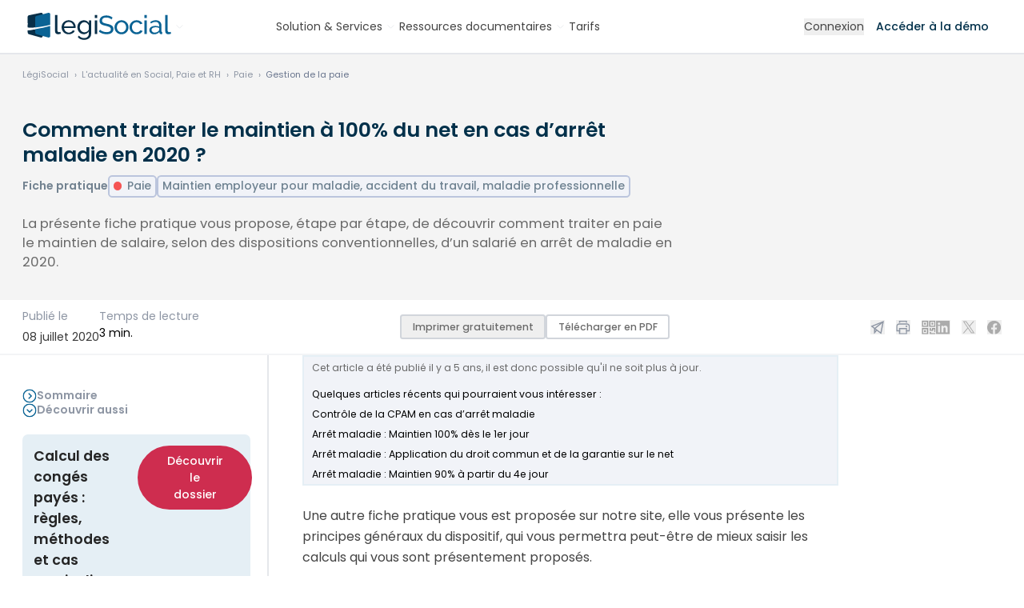

--- FILE ---
content_type: text/html; charset=UTF-8
request_url: https://www.legisocial.fr/paie/gestion-de-paie/comment-traiter-maintien-100-net-cas-arret-maladie-2020.html
body_size: 24984
content:
<!DOCTYPE html>
<html lang="fr">
<head>
<link rel="manifest" href="https://www.legisocial.fr/manifest.json">
<meta http-equiv="X-UA-Compatible" content="IE=edge"/>
<meta charset="utf-8"/>
<title>Comment traiter le maintien à 100% du net en cas d’arrêt maladie en 2020 ? LégiSocial</title>
<meta name="description" content="La présente fiche pratique vous propose, étape par étape, de découvrir comment traiter en paie le maintien de salaire, selon des dispositions conventionnelles, d’un salarié en arrêt de maladie en 2020."/>
<meta name="robots" content="max-snippet:-1, max-image-preview:large, max-video-preview:-1"/>
<meta name="viewport" content="width=device-width, initial-scale=1.0">
<link rel="shortcut icon" href="https://www.legisocial.fr/favicon.svg"/>
<meta name="google-site-verification" content="EJe3G8Ay7Ee4HLzZPxi5SP8GeDrQfLXeMmpymWMNbEA"/>
<meta property="fb:admins" content="535388164"/>
<meta property="fb:app_id" content="135611929821670"/>
<link rel="alternate" type="application/rss+xml" title="Toute l'actualité sociale avec LégiSocial" href="https://www.legisocial.fr/rss.xml"/>
<meta name="twitter:card" content="summary"/>
<meta name="twitter:site" content="@legisocial"/>
<meta name="twitter:title" content="Comment traiter le maintien à 100% du net en cas d&#039;arrêt maladie en 2020 ?"/>
<meta name="twitter:description" content="La présente fiche pratique vous propose, étape par étape, de découvrir comment traiter en paie le maintien de salaire, selon des dispositions conventionnelles, d’un salarié en arrêt de maladie en 2020."/>
<meta name="twitter:image" content="https://www.legisocial.fr/static/site_media/600/uploads/calculpix2.jpg"/>
<meta name="twitter:domain" content="https://www.legisocial.fr"/>
<meta name="twitter:creator" content="@legisocial"/>
<meta property="og:title" content="Comment traiter le maintien à 100% du net en cas d&#039;arrêt maladie en 2020 ?"/>
<meta property="og:site_name" content="LégiSocial"/>
<meta property="og:description" content="La présente fiche pratique vous propose, étape par étape, de découvrir comment traiter en paie le maintien de salaire, selon des dispositions conventionnelles, d’un salarié en arrêt de maladie en 2020."/>
<meta property="og:type" content="article"/>
<meta property="og:url" content="https://www.legisocial.fr/paie/gestion-de-paie/comment-traiter-maintien-100-net-cas-arret-maladie-2020.html"/>
<meta property="og:image" content="https://www.legisocial.fr/static/site_media/600/uploads/calculpix2.jpg"/>
<meta property="article:published_time" content="2020-07-08 06:00:00.000000"/>
<meta property="article:modified_time" content="2020-05-02 06:57:20.000000"/>
<link rel="canonical" href="https://www.legisocial.fr/paie/gestion-de-paie/comment-traiter-maintien-100-net-cas-arret-maladie-2020.html"/>
<link property="stylesheet" href="https://www.legisocial.fr/static/css/legisocial-ab866c247b.css" rel="stylesheet">
</head>
<body class="is-guest   actualite  collecte noprint " id="basecontent" data-showform="1" vocab="http://schema.org/" typeof="WebPage">
<ins class="revive" data-revive-zoneid="5" data-revive-block="1" data-revive-purpose="" data-revive-id="82073693f824889de1bcd73d5b24f8ea"></ins>	<div id="printcopy" style="display:none">
<img src="https://www.legisocial.fr/static/images/xprint.png.pagespeed.ic.6wQTLEwNUP.webp" loading="lazy"/>
<img src="https://www.legisocial.fr/static/images/xprint.png.pagespeed.ic.6wQTLEwNUP.webp" loading="lazy"/>
<img src="https://www.legisocial.fr/static/images/xprint.png.pagespeed.ic.6wQTLEwNUP.webp" loading="lazy"/>
</div>
<header class="header-guest header white ">
<div class="px-4 max-w-full relative xl-px-0 xl:container">
<div id="search-autocomplete" style="display:none" class="search-autocomplete">
<form id="search-form" class=" relative" action="/recherche/">
<label class="hidden lg:label" for="searchinput" id="label-search">Je recherche</label>
<div class="input text-center rounded-lg lg:rounded-l-none lg:rounded-r-lg relative z-[140] ">
<textarea rows="1" autocomplete="off" type="search" placeholder="Que recherchez-vous ? Posez votre question..." class="lg:rounded-full lg:min-w-[400px] xl:min-w-[450px]  lg:pr-8 resize-none overflow-hidden" id="searchinput" name="q"></textarea>
</div>
<button type="submit" class="hidden lg:flex items-center justify-center absolute z-[150] right-2 top-1.5 print:hidden rounded-full w-[38px] h-[38px] bg-violet-400 hover:bg-gray-700">
<svg class="absolute w-6 h-6 lg:w-5 lg:h-5 stroke-white" xmlns="http://www.w3.org/2000/svg" width="24" height="24" viewbox="0 0 24 24"><g stroke-linecap="round" stroke-linejoin="round" stroke-width="1" fill="none" stroke="#000000" class=" stroke-white"><line x1="22" y1="22" x2="15.656" y2="15.656" stroke="#000000" class=" stroke-white"></line> <circle cx="10" cy="10" r="8"></circle></g></svg>
</button>
</form>
<div id="searchbar-autocomplete-results" style="display:none"></div>
</div>
<div class="lg:flex lg:items-center lg:justify-between gap-3">
<span class="relative w-full lg:w-auto flex items-center gap-1 lg:gap-2">
<a href="/" class="primary-item -ml-3 lg:ml-0" aria-label="Aller à l'accueil" title="Aller à l'accueil de LégiSocial">
<span class="logo-white"><svg class="w-[160px] lg:w-auto h-auto" width="186" height="34" viewBox="0 0 186 34" fill="none" xmlns="http://www.w3.org/2000/svg">
<path d="M22.3126 19.3472C15.1996 20.8875 10.1228 21.6591 6.62451 21.8608V24.5231C6.62451 25.525 7.2251 26.5047 7.99272 26.7192L22.6682 30.8141C24.1623 31.2307 25.4338 30.3826 25.4338 28.8987V18.6675C24.411 18.8915 23.3711 19.1179 22.3126 19.3472Z" fill="#2A7EAC"/>
<path d="M22.6682 0.0700159L7.99272 3.13719C7.2251 3.29719 6.62451 4.03085 6.62451 4.78143V18.4436C9.62586 19.3618 16.7656 18.5803 25.4338 16.9952V1.5052C25.4338 0.393726 24.1623 -0.242015 22.6682 0.0700159Z" fill="#2A7EAC"/>
<path d="M32.0712 0.0917863L17.3954 4.00123C16.6285 4.20522 16.0273 5.14054 16.0273 6.09727V24.5227C16.0273 25.5246 16.6285 26.5043 17.3954 26.7188L32.0712 30.8137C33.5651 31.2303 34.8366 30.3822 34.8366 28.8983V14.2237V1.92115C34.8366 0.504259 33.5651 -0.305893 32.0712 0.0917863Z" fill="white"/>
<mask id="mask0_200_1218" style="mask-type:luminance" maskUnits="userSpaceOnUse" x="0" y="-1" width="81" height="32">
<path d="M0 -0.00927734H80.9195V30.9196H0V-0.00927734Z" fill="#FFFFFE"/>
</mask>
<g mask="url(#mask0_200_1218)">
<path d="M78.3176 4.05029C78.3176 4.05029 47.1011 13.0326 25.4336 16.995C16.7654 18.5801 9.62564 19.3616 6.6243 18.4434C4.70545 17.8564 4.47808 16.5744 6.6243 14.3635V12.8372C0.3311 17.404 -4.46342 22.4991 6.6243 21.8602C10.1225 21.6585 15.1994 20.8869 22.3123 19.3466C23.3709 19.1173 24.4108 18.8909 25.4336 18.6669C69.9169 8.92249 80.9183 4.05029 80.9183 4.05029H78.3176Z" fill="#012B44"/>
</g>
<path d="M40.8438 2.83594H43.7775V22.1619C43.7775 22.7903 43.9494 23.2825 44.2943 23.6397C44.6386 23.9972 45.1219 24.1759 45.7445 24.1759C45.9888 24.1759 46.2779 24.1382 46.6114 24.0622C46.9447 23.9864 47.2556 23.8945 47.5447 23.7859L48.0115 26.0923C47.5224 26.287 46.9447 26.4495 46.2779 26.5794C45.6111 26.7094 45.0219 26.7744 44.5109 26.7744C43.3775 26.7744 42.4825 26.4605 41.8271 25.8324C41.1713 25.2045 40.8438 24.3275 40.8438 23.2013V2.83594Z" fill="white"/>
<path d="M63.8485 16.9314C63.7818 16.1305 63.576 15.3884 63.2319 14.7065C62.887 14.0243 62.4535 13.4453 61.9315 12.9686C61.409 12.4927 60.8031 12.1191 60.1145 11.848C59.4253 11.5776 58.692 11.4421 57.9143 11.4421C57.136 11.4421 56.4025 11.5776 55.7139 11.848C55.0247 12.1191 54.4189 12.4977 53.8969 12.9849C53.3744 13.4722 52.9518 14.0517 52.63 14.7226C52.3075 15.394 52.1133 16.1305 52.0466 16.9314H63.8485ZM57.8809 26.8703C56.5691 26.8703 55.369 26.6375 54.2803 26.1722C53.1911 25.7068 52.2576 25.0734 51.4799 24.2719C50.7014 23.4712 50.0963 22.5342 49.6627 21.4624C49.2293 20.3905 49.0127 19.2593 49.0127 18.0682C49.0127 16.8775 49.2293 15.7515 49.6627 14.6901C50.0963 13.6295 50.7072 12.6982 51.4965 11.8969C52.2852 11.0959 53.2243 10.4625 54.3135 9.99665C55.4024 9.53133 56.6025 9.29834 57.9143 9.29834C59.2253 9.29834 60.4199 9.53694 61.4981 10.013C62.5759 10.4895 63.4927 11.1228 64.2486 11.913C65.0039 12.7038 65.5874 13.6238 65.999 14.674C66.4099 15.7244 66.6156 16.8126 66.6156 17.9383C66.6156 18.1767 66.61 18.3929 66.599 18.5879C66.5875 18.7828 66.5709 18.9344 66.5491 19.0425H52.1133C52.1798 19.887 52.3799 20.656 52.7134 21.3488C53.0467 22.042 53.4802 22.6372 54.0136 23.1352C54.5469 23.6335 55.1522 24.0233 55.8305 24.3044C56.5082 24.5861 57.2249 24.7267 57.9808 24.7267C58.5143 24.7267 59.0363 24.6566 59.5478 24.5157C60.0588 24.3749 60.5366 24.1856 60.9815 23.9472C61.4257 23.7091 61.82 23.4169 62.1648 23.0702C62.5093 22.724 62.7703 22.3343 62.9483 21.9008L65.4821 22.5829C65.193 23.2113 64.7987 23.7847 64.2987 24.3044C63.7986 24.8242 63.2203 25.2739 62.5651 25.6526C61.9091 26.0314 61.1815 26.3294 60.3813 26.5457C59.5812 26.7617 58.7477 26.8703 57.8809 26.8703Z" fill="white"/>
<path d="M77.6825 24.4018C78.3044 24.4018 78.9045 24.2937 79.4827 24.0771C80.0604 23.8609 80.5937 23.5736 81.083 23.2164C81.5717 22.8591 81.983 22.4531 82.3165 21.9983C82.6498 21.5435 82.8717 21.0782 82.9833 20.6017V15.7295C82.7384 15.1449 82.4217 14.6145 82.033 14.138C81.644 13.662 81.205 13.2448 80.7162 12.8874C80.2271 12.5302 79.6995 12.2541 79.1326 12.0592C78.5659 11.8644 77.9934 11.7669 77.4157 11.7669C76.5266 11.7669 75.7321 11.9512 75.0319 12.319C74.3319 12.6874 73.7369 13.1747 73.2483 13.7808C72.7592 14.3872 72.3815 15.0749 72.1149 15.8432C71.8481 16.6121 71.7145 17.386 71.7145 18.1655C71.7145 19.0102 71.8698 19.8115 72.1815 20.5692C72.4924 21.3274 72.9148 21.9877 73.4483 22.5506C73.9817 23.1139 74.6095 23.5629 75.332 23.8985C76.054 24.2345 76.8375 24.4018 77.6825 24.4018ZM76.7821 26.7405C75.6038 26.7405 74.5204 26.5025 73.5317 26.026C72.5424 25.5498 71.6925 24.9109 70.9812 24.1096C70.2697 23.3086 69.7195 22.3881 69.331 21.3488C68.9418 20.3093 68.7476 19.2268 68.7476 18.1007C68.7476 16.91 68.9418 15.7783 69.331 14.7065C69.7195 13.6344 70.2697 12.6982 70.9812 11.8969C71.6925 11.0959 72.5424 10.4625 73.5317 9.99665C74.5204 9.53133 75.6154 9.29834 76.8157 9.29834C78.2826 9.29834 79.5492 9.64502 80.6163 10.3377C81.6831 11.0309 82.5831 11.9079 83.3166 12.9686V9.59073H85.9171V26.3507C85.9171 27.5633 85.6837 28.6296 85.2169 29.5502C84.7501 30.4703 84.1167 31.2442 83.3166 31.8725C82.5165 32.5004 81.5774 32.9767 80.4996 33.3016C79.4212 33.6265 78.271 33.7889 77.0491 33.7889C75.0705 33.7889 73.4649 33.4584 72.2314 32.7982C70.9979 32.1374 69.9697 31.2229 69.1476 30.0535L70.8479 28.592C71.5365 29.5877 72.4259 30.3348 73.5149 30.8331C74.6037 31.3311 75.782 31.5801 77.0491 31.5801C77.849 31.5801 78.6101 31.4715 79.3326 31.2554C80.0548 31.0386 80.683 30.7138 81.2163 30.2809C81.7497 29.8475 82.1775 29.3065 82.4998 28.657C82.8219 28.0072 82.9833 27.2384 82.9833 26.3507V23.3626C82.6498 23.8822 82.255 24.3533 81.7996 24.7754C81.344 25.1978 80.8496 25.555 80.3163 25.8473C79.7826 26.1397 79.2159 26.3619 78.616 26.5131C78.0158 26.6644 77.4042 26.7405 76.7821 26.7405Z" fill="white"/>
<path d="M90.5186 26.547H93.4523V9.592H90.5186V26.547ZM90.5186 6.40884H93.4523V2.83594H90.5186V6.40884Z" fill="white"/>
<path d="M110.268 7.44696C109.824 7.16579 109.323 6.91102 108.768 6.68364C108.212 6.45626 107.607 6.27261 106.951 6.13136C106.295 5.99094 105.612 5.92031 104.901 5.92031C103.055 5.92031 101.706 6.25627 100.85 6.92719C99.9943 7.59861 99.5667 8.51885 99.5667 9.68809C99.5667 10.3164 99.6885 10.8361 99.9332 11.2473C100.178 11.6588 100.561 12.0106 101.083 12.3028C101.605 12.5952 102.256 12.85 103.034 13.0661C103.811 13.2828 104.734 13.5102 105.801 13.7483C107.023 14.0082 108.129 14.306 109.118 14.6415C110.107 14.9774 110.952 15.3941 111.652 15.892C112.352 16.3904 112.886 16.9963 113.252 17.7109C113.619 18.4254 113.802 19.3024 113.802 20.3418C113.802 21.446 113.58 22.4044 113.135 23.2164C112.691 24.0284 112.085 24.6998 111.319 25.2301C110.552 25.7611 109.646 26.1507 108.601 26.3996C107.556 26.6482 106.423 26.7731 105.201 26.7731C103.378 26.7731 101.65 26.4969 100.017 25.9448C98.3832 25.3925 96.8993 24.5861 95.5659 23.525L96.9994 21.0565C97.3548 21.4247 97.8165 21.7929 98.3832 22.1607C98.9497 22.5291 99.5941 22.8592 100.317 23.1514C101.039 23.4438 101.817 23.6822 102.65 23.8659C103.484 24.0503 104.356 24.1421 105.268 24.1421C106.956 24.1421 108.268 23.8499 109.201 23.2651C110.135 22.6805 110.602 21.8034 110.602 20.634C110.602 19.9846 110.452 19.4379 110.152 18.9939C109.852 18.5503 109.412 18.1655 108.835 17.8408C108.257 17.516 107.54 17.2293 106.684 16.9801C105.829 16.7314 104.856 16.4767 103.767 16.2168C102.567 15.9356 101.511 15.6322 100.6 15.3073C99.6885 14.9825 98.9272 14.5928 98.3163 14.138C97.705 13.6833 97.2438 13.1311 96.9329 12.4815C96.6214 11.8319 96.4661 11.0524 96.4661 10.1429C96.4661 9.03846 96.6771 8.06409 97.0995 7.21958C97.5214 6.37508 98.1105 5.66043 98.8664 5.07581C99.6219 4.49118 100.522 4.05276 101.567 3.76037C102.611 3.46797 103.745 3.32178 104.968 3.32178C106.568 3.32178 108.012 3.56038 109.302 4.03642C110.59 4.51297 111.735 5.15187 112.736 5.95282L111.335 8.32381C111.068 8.02086 110.713 7.72863 110.268 7.44696Z" fill="#74A1BF"/>
<path d="M118.093 18.1332C118.093 19.0212 118.243 19.8438 118.543 20.6017C118.843 21.3599 119.254 22.0201 119.777 22.5829C120.299 23.1463 120.911 23.59 121.611 23.9147C122.311 24.2394 123.061 24.4018 123.861 24.4018C124.661 24.4018 125.411 24.2394 126.111 23.9147C126.812 23.59 127.428 23.1408 127.962 22.5668C128.495 21.9934 128.912 21.3218 129.212 20.5528C129.512 19.7846 129.662 18.9562 129.662 18.0682C129.662 17.2024 129.512 16.3847 129.212 15.6158C128.912 14.8475 128.495 14.1761 127.962 13.6021C127.428 13.0285 126.812 12.5789 126.111 12.2541C125.411 11.9292 124.661 11.7669 123.861 11.7669C123.061 11.7669 122.311 11.9348 121.611 12.2703C120.911 12.6064 120.299 13.061 119.777 13.6344C119.254 14.2086 118.843 14.8799 118.543 15.6483C118.243 16.4173 118.093 17.2454 118.093 18.1332ZM123.861 26.8703C122.549 26.8703 121.355 26.6319 120.277 26.1558C119.199 25.6799 118.277 25.0409 117.51 24.2394C116.743 23.4387 116.148 22.5074 115.726 21.446C115.304 20.3855 115.093 19.2699 115.093 18.1007C115.093 16.91 115.31 15.7838 115.743 14.7226C116.176 13.662 116.777 12.7307 117.543 11.9292C118.31 11.1284 119.232 10.4895 120.31 10.013C121.388 9.53694 122.572 9.29834 123.861 9.29834C125.15 9.29834 126.339 9.53694 127.428 10.013C128.517 10.4895 129.445 11.1284 130.212 11.9292C130.979 12.7307 131.579 13.662 132.012 14.7226C132.446 15.7838 132.662 16.91 132.662 18.1007C132.662 19.2699 132.451 20.3855 132.029 21.446C131.606 22.5074 131.006 23.4387 130.229 24.2394C129.451 25.0409 128.523 25.6799 127.445 26.1558C126.367 26.6319 125.172 26.8703 123.861 26.8703Z" fill="#74A1BF"/>
<path d="M133.953 18.0356C133.953 16.8451 134.164 15.7189 134.586 14.6576C135.008 13.5969 135.608 12.6713 136.386 11.8805C137.164 11.0903 138.092 10.4625 139.17 9.99665C140.248 9.53133 141.454 9.29834 142.787 9.29834C144.521 9.29834 146.016 9.67192 147.271 10.4189C148.527 11.1661 149.477 12.1678 150.122 13.4234L147.255 14.3004C146.81 13.4996 146.188 12.8769 145.388 12.4327C144.588 11.9891 143.698 11.7669 142.721 11.7669C141.921 11.7669 141.165 11.9243 140.454 12.2379C139.742 12.5521 139.131 12.9905 138.62 13.5534C138.108 14.1167 137.703 14.7769 137.403 15.5346C137.103 16.2928 136.953 17.1263 136.953 18.0356C136.953 18.9239 137.108 19.7572 137.42 20.5367C137.731 21.3162 138.148 21.9934 138.67 22.5668C139.192 23.1408 139.804 23.59 140.504 23.9147C141.204 24.2394 141.954 24.4018 142.754 24.4018C143.265 24.4018 143.771 24.332 144.271 24.1908C144.771 24.0503 145.227 23.8609 145.638 23.6225C146.049 23.3842 146.41 23.1083 146.722 22.7941C147.033 22.4805 147.255 22.1395 147.388 21.7709L150.256 22.6154C149.989 23.2438 149.616 23.8172 149.138 24.337C148.66 24.8566 148.099 25.3008 147.455 25.6686C146.81 26.0372 146.093 26.3294 145.305 26.5457C144.515 26.7617 143.688 26.8703 142.821 26.8703C141.509 26.8703 140.309 26.6319 139.22 26.1558C138.131 25.6799 137.197 25.0409 136.42 24.2394C135.641 23.4387 135.036 22.5017 134.603 21.43C134.169 20.3581 133.953 19.2268 133.953 18.0356Z" fill="#74A1BF"/>
<path d="M152.445 26.547H155.379V9.592H152.445V26.547ZM152.445 6.40884H155.379V2.83594H152.445V6.40884Z" fill="#74A1BF"/>
<path d="M165.414 24.7267C166.347 24.7267 167.259 24.5318 168.148 24.1421C169.036 23.7523 169.737 23.2763 170.248 22.7129C170.67 22.2367 170.882 21.7929 170.882 21.3812V18.8802C170.193 18.6203 169.465 18.4203 168.698 18.2792C167.931 18.1386 167.192 18.0682 166.481 18.0682C164.969 18.0682 163.758 18.366 162.847 18.9613C161.935 19.5572 161.48 20.3743 161.48 21.4137C161.48 21.8472 161.568 22.2636 161.747 22.6641C161.924 23.0651 162.18 23.4169 162.513 23.7198C162.847 24.0233 163.258 24.2668 163.747 24.4506C164.236 24.635 164.791 24.7267 165.414 24.7267ZM164.681 26.8703C163.814 26.8703 163.014 26.735 162.28 26.4644C161.547 26.1939 160.913 25.826 160.38 25.36C159.846 24.8947 159.429 24.3426 159.13 23.7035C158.829 23.0651 158.68 22.388 158.68 21.6734C158.68 20.8726 158.857 20.1418 159.213 19.4811C159.568 18.8208 160.074 18.2581 160.73 17.7921C161.385 17.3268 162.164 16.9694 163.064 16.7202C163.964 16.4715 164.947 16.3468 166.014 16.3468C166.859 16.3468 167.714 16.4227 168.581 16.574C169.448 16.7258 170.215 16.9314 170.882 17.1911V15.827C170.882 14.4415 170.482 13.3534 169.682 12.5627C168.881 11.7725 167.748 11.3771 166.281 11.3771C164.525 11.3771 162.68 12.038 160.746 13.3585L159.78 11.5071C160.913 10.7712 162.035 10.2189 163.147 9.85045C164.258 9.48249 165.414 9.29834 166.614 9.29834C168.836 9.29834 170.593 9.89418 171.882 11.0847C173.171 12.2759 173.815 13.9544 173.815 16.1194V23.0377C173.815 23.7091 174.126 24.0558 174.75 24.0771V26.5457C174.526 26.5886 174.316 26.6213 174.116 26.6429C173.915 26.6644 173.727 26.6756 173.549 26.6756C173.059 26.6756 172.582 26.5457 172.116 26.2857C171.648 26.026 171.393 25.5824 171.349 24.9541L171.281 23.7523C170.882 24.2719 170.426 24.7267 169.915 25.1164C169.403 25.5064 168.859 25.8311 168.281 26.091C167.703 26.3507 167.109 26.5457 166.498 26.6756C165.886 26.8055 165.281 26.8703 164.681 26.8703Z" fill="#74A1BF"/>
<path d="M178.618 2.83594H181.552V22.1619C181.552 22.7903 181.724 23.2825 182.068 23.6397C182.412 23.9972 182.896 24.1759 183.518 24.1759C183.764 24.1759 184.051 24.1382 184.385 24.0622C184.719 23.9864 185.03 23.8945 185.318 23.7859L185.786 26.0923C185.296 26.287 184.719 26.4495 184.051 26.5794C183.386 26.7094 182.796 26.7744 182.285 26.7744C181.152 26.7744 180.256 26.4605 179.602 25.8324C178.945 25.2045 178.618 24.3275 178.618 23.2013V2.83594Z" fill="#74A1BF"/>
</svg></span>
<span class="logo-color"><svg class="w-[160px] lg:w-auto h-auto" width="186" height="34" viewBox="0 0 186 34" fill="none" xmlns="http://www.w3.org/2000/svg">
<g clip-path="url(#clip0_541_430)">
<path d="M22.3126 19.3477C15.1996 20.888 10.1228 21.6596 6.62451 21.8613V24.5236C6.62451 25.5255 7.2251 26.5052 7.99272 26.7197L22.6682 30.8146C24.1623 31.2312 25.4338 30.3831 25.4338 28.8992V18.668C24.411 18.892 23.3711 19.1184 22.3126 19.3477Z" fill="#082F48"/>
<path d="M22.6682 0.0695276L7.99272 3.1367C7.2251 3.2967 6.62451 4.03036 6.62451 4.78094V18.4431C9.62586 19.3613 16.7656 18.5798 25.4338 16.9947V1.50471C25.4338 0.393238 24.1623 -0.242503 22.6682 0.0695276Z" fill="#082F48"/>
<path d="M32.0712 0.0912981L17.3954 4.00074C16.6285 4.20473 16.0273 5.14005 16.0273 6.09678V24.5222C16.0273 25.5241 16.6285 26.5038 17.3954 26.7183L32.0712 30.8132C33.5651 31.2298 34.8366 30.3817 34.8366 28.8978V14.2232V1.92066C34.8366 0.503771 33.5651 -0.306381 32.0712 0.0912981Z" fill="#0A6394"/>
<mask id="mask0_541_430" style="mask-type:luminance" maskUnits="userSpaceOnUse" x="0" y="-1" width="81" height="32">
<path d="M0 -0.00878906H80.9195V30.9201H0V-0.00878906Z" fill="#FFFFFE"/>
</mask>
<g mask="url(#mask0_541_430)">
<path d="M78.3176 4.05078C78.3176 4.05078 47.1011 13.0331 25.4336 16.9955C16.7654 18.5806 9.62564 19.3621 6.6243 18.4439C4.70545 17.8569 4.47808 16.5749 6.6243 14.364V12.8377C0.331098 17.4045 -4.46342 22.4996 6.6243 21.8607C10.1225 21.659 15.1994 20.8874 22.3123 19.3471C23.3709 19.1178 24.4108 18.8914 25.4336 18.6674C69.9169 8.92298 80.9183 4.05078 80.9183 4.05078H78.3176Z" fill="white"/>
</g>
<path d="M40.8438 2.83594H43.7775V22.1619C43.7775 22.7903 43.9494 23.2825 44.2943 23.6397C44.6386 23.9972 45.1218 24.1759 45.7444 24.1759C45.9887 24.1759 46.2779 24.1382 46.6114 24.0622C46.9447 23.9864 47.2556 23.8945 47.5447 23.7859L48.0115 26.0923C47.5224 26.287 46.9447 26.4495 46.2779 26.5794C45.6111 26.7094 45.0218 26.7744 44.5108 26.7744C43.3774 26.7744 42.4824 26.4605 41.827 25.8324C41.1712 25.2045 40.8438 24.3275 40.8438 23.2013V2.83594Z" fill="#082F48"/>
<path d="M63.8485 16.9319C63.7818 16.131 63.576 15.3889 63.2319 14.707C62.887 14.0248 62.4535 13.4458 61.9315 12.9691C61.409 12.4932 60.8031 12.1196 60.1145 11.8485C59.4253 11.5781 58.692 11.4426 57.9143 11.4426C57.136 11.4426 56.4025 11.5781 55.7139 11.8485C55.0247 12.1196 54.4189 12.4982 53.8969 12.9854C53.3744 13.4727 52.9518 14.0522 52.63 14.7231C52.3075 15.3945 52.1133 16.131 52.0466 16.9319H63.8485ZM57.8809 26.8708C56.5691 26.8708 55.369 26.638 54.2803 26.1727C53.1911 25.7073 52.2576 25.0739 51.4799 24.2724C50.7014 23.4717 50.0963 22.5347 49.6627 21.4629C49.2293 20.391 49.0127 19.2598 49.0127 18.0687C49.0127 16.878 49.2293 15.752 49.6627 14.6906C50.0963 13.63 50.7072 12.6987 51.4965 11.8974C52.2852 11.0964 53.2243 10.463 54.3135 9.99714C55.4024 9.53182 56.6025 9.29883 57.9143 9.29883C59.2253 9.29883 60.4199 9.53743 61.4981 10.0135C62.5759 10.49 63.4927 11.1233 64.2486 11.9135C65.0039 12.7043 65.5874 13.6243 65.999 14.6745C66.4099 15.7249 66.6156 16.8131 66.6156 17.9388C66.6156 18.1772 66.61 18.3934 66.599 18.5884C66.5875 18.7833 66.5709 18.9349 66.5491 19.043H52.1133C52.1798 19.8875 52.3799 20.6565 52.7134 21.3493C53.0467 22.0425 53.4802 22.6377 54.0136 23.1357C54.5469 23.634 55.1522 24.0238 55.8305 24.3049C56.5082 24.5866 57.2249 24.7272 57.9808 24.7272C58.5143 24.7272 59.0363 24.6571 59.5478 24.5162C60.0588 24.3754 60.5366 24.1861 60.9815 23.9477C61.4257 23.7096 61.82 23.4174 62.1648 23.0707C62.5093 22.7245 62.7703 22.3348 62.9483 21.9013L65.4821 22.5834C65.193 23.2118 64.7987 23.7852 64.2987 24.3049C63.7986 24.8247 63.2203 25.2744 62.5651 25.6531C61.9091 26.0319 61.1815 26.3299 60.3813 26.5462C59.5812 26.7622 58.7477 26.8708 57.8809 26.8708Z" fill="#082F48"/>
<path d="M77.6825 24.4023C78.3044 24.4023 78.9045 24.2942 79.4827 24.0776C80.0604 23.8614 80.5937 23.5741 81.083 23.2169C81.5717 22.8596 81.983 22.4536 82.3165 21.9988C82.6498 21.544 82.8717 21.0787 82.9833 20.6022V15.73C82.7384 15.1454 82.4217 14.615 82.033 14.1385C81.644 13.6625 81.205 13.2453 80.7162 12.8879C80.2271 12.5307 79.6995 12.2546 79.1326 12.0597C78.5659 11.8649 77.9934 11.7674 77.4157 11.7674C76.5266 11.7674 75.7321 11.9517 75.0319 12.3195C74.3319 12.6879 73.7369 13.1752 73.2483 13.7813C72.7592 14.3877 72.3815 15.0754 72.1149 15.8437C71.8481 16.6126 71.7145 17.3865 71.7145 18.166C71.7145 19.0107 71.8698 19.812 72.1815 20.5697C72.4924 21.3279 72.9148 21.9882 73.4483 22.5511C73.9817 23.1144 74.6095 23.5634 75.332 23.899C76.054 24.235 76.8375 24.4023 77.6825 24.4023ZM76.7821 26.741C75.6038 26.741 74.5204 26.503 73.5317 26.0265C72.5424 25.5503 71.6925 24.9114 70.9812 24.1101C70.2697 23.3091 69.7195 22.3886 69.331 21.3493C68.9418 20.3098 68.7476 19.2273 68.7476 18.1012C68.7476 16.9105 68.9418 15.7788 69.331 14.707C69.7195 13.6349 70.2697 12.6987 70.9812 11.8974C71.6925 11.0964 72.5424 10.463 73.5317 9.99714C74.5204 9.53182 75.6154 9.29883 76.8157 9.29883C78.2826 9.29883 79.5492 9.64551 80.6163 10.3382C81.6831 11.0314 82.5831 11.9084 83.3166 12.9691V9.59122H85.9171V26.3512C85.9171 27.5638 85.6837 28.6301 85.2169 29.5507C84.7501 30.4708 84.1167 31.2447 83.3166 31.873C82.5165 32.5009 81.5774 32.9772 80.4996 33.3021C79.4212 33.627 78.271 33.7894 77.0491 33.7894C75.0705 33.7894 73.4649 33.4589 72.2314 32.7987C70.9979 32.1379 69.9697 31.2234 69.1476 30.054L70.8479 28.5925C71.5365 29.5882 72.4259 30.3353 73.5149 30.8336C74.6037 31.3316 75.782 31.5806 77.0491 31.5806C77.849 31.5806 78.6101 31.472 79.3326 31.2559C80.0548 31.0391 80.683 30.7143 81.2163 30.2814C81.7497 29.848 82.1775 29.307 82.4998 28.6575C82.8219 28.0077 82.9833 27.2389 82.9833 26.3512V23.3631C82.6498 23.8827 82.255 24.3538 81.7996 24.7759C81.344 25.1983 80.8496 25.5555 80.3163 25.8478C79.7826 26.1402 79.2159 26.3624 78.616 26.5136C78.0158 26.6649 77.4042 26.741 76.7821 26.741Z" fill="#082F48"/>
<path d="M90.5186 26.547H93.4523V9.592H90.5186V26.547ZM90.5186 6.40884H93.4523V2.83594H90.5186V6.40884Z" fill="#082F48"/>
<path d="M110.268 7.44745C109.824 7.16628 109.323 6.91151 108.768 6.68413C108.212 6.45675 107.607 6.2731 106.951 6.13185C106.295 5.99143 105.612 5.9208 104.901 5.9208C103.055 5.9208 101.706 6.25676 100.85 6.92768C99.9943 7.5991 99.5667 8.51934 99.5667 9.68858C99.5667 10.3169 99.6885 10.8366 99.9332 11.2478C100.178 11.6593 100.561 12.0111 101.083 12.3033C101.605 12.5957 102.256 12.8505 103.034 13.0666C103.811 13.2833 104.734 13.5107 105.801 13.7488C107.023 14.0087 108.129 14.3065 109.118 14.642C110.107 14.9779 110.952 15.3946 111.652 15.8925C112.352 16.3909 112.886 16.9968 113.252 17.7114C113.619 18.4259 113.802 19.3029 113.802 20.3423C113.802 21.4465 113.58 22.4049 113.135 23.2169C112.691 24.0289 112.085 24.7003 111.319 25.2306C110.552 25.7616 109.646 26.1512 108.601 26.4001C107.556 26.6487 106.423 26.7736 105.201 26.7736C103.378 26.7736 101.65 26.4974 100.017 25.9453C98.3832 25.393 96.8993 24.5866 95.5659 23.5255L96.9994 21.057C97.3548 21.4252 97.8165 21.7934 98.3832 22.1612C98.9497 22.5296 99.5941 22.8597 100.317 23.1519C101.039 23.4443 101.817 23.6827 102.65 23.8664C103.484 24.0508 104.356 24.1426 105.268 24.1426C106.956 24.1426 108.268 23.8504 109.201 23.2656C110.135 22.681 110.602 21.8039 110.602 20.6345C110.602 19.9851 110.452 19.4384 110.152 18.9944C109.852 18.5508 109.412 18.166 108.835 17.8413C108.257 17.5165 107.54 17.2298 106.684 16.9806C105.829 16.7319 104.856 16.4772 103.767 16.2173C102.567 15.9361 101.511 15.6327 100.6 15.3078C99.6885 14.983 98.9272 14.5933 98.3163 14.1385C97.705 13.6838 97.2438 13.1316 96.9329 12.482C96.6214 11.8324 96.4661 11.0529 96.4661 10.1434C96.4661 9.03895 96.6771 8.06458 97.0995 7.22007C97.5214 6.37557 98.1105 5.66092 98.8664 5.0763C99.6219 4.49167 100.522 4.05325 101.567 3.76086C102.611 3.46846 103.745 3.32227 104.968 3.32227C106.568 3.32227 108.012 3.56087 109.302 4.03691C110.59 4.51346 111.735 5.15236 112.736 5.95331L111.335 8.3243C111.068 8.02135 110.713 7.72912 110.268 7.44745Z" fill="#0A6394"/>
<path d="M118.093 18.1337C118.093 19.0217 118.243 19.8443 118.543 20.6022C118.843 21.3604 119.254 22.0206 119.777 22.5834C120.299 23.1468 120.911 23.5905 121.611 23.9152C122.311 24.2399 123.061 24.4023 123.861 24.4023C124.661 24.4023 125.411 24.2399 126.111 23.9152C126.812 23.5905 127.428 23.1413 127.962 22.5673C128.495 21.9939 128.912 21.3223 129.212 20.5533C129.512 19.7851 129.662 18.9567 129.662 18.0687C129.662 17.2029 129.512 16.3852 129.212 15.6163C128.912 14.848 128.495 14.1766 127.962 13.6026C127.428 13.029 126.812 12.5794 126.111 12.2546C125.411 11.9297 124.661 11.7674 123.861 11.7674C123.061 11.7674 122.311 11.9353 121.611 12.2708C120.911 12.6069 120.299 13.0615 119.777 13.6349C119.254 14.2091 118.843 14.8804 118.543 15.6488C118.243 16.4178 118.093 17.2459 118.093 18.1337ZM123.861 26.8708C122.549 26.8708 121.355 26.6324 120.277 26.1563C119.199 25.6804 118.277 25.0414 117.51 24.2399C116.743 23.4392 116.148 22.5079 115.726 21.4465C115.304 20.386 115.093 19.2704 115.093 18.1012C115.093 16.9105 115.31 15.7843 115.743 14.7231C116.176 13.6625 116.777 12.7312 117.543 11.9297C118.31 11.1289 119.232 10.49 120.31 10.0135C121.388 9.53743 122.572 9.29883 123.861 9.29883C125.15 9.29883 126.339 9.53743 127.428 10.0135C128.517 10.49 129.445 11.1289 130.212 11.9297C130.979 12.7312 131.579 13.6625 132.012 14.7231C132.446 15.7843 132.662 16.9105 132.662 18.1012C132.662 19.2704 132.451 20.386 132.029 21.4465C131.606 22.5079 131.006 23.4392 130.229 24.2399C129.451 25.0414 128.523 25.6804 127.445 26.1563C126.367 26.6324 125.172 26.8708 123.861 26.8708Z" fill="#0A6394"/>
<path d="M133.953 18.0361C133.953 16.8456 134.164 15.7194 134.586 14.6581C135.008 13.5974 135.608 12.6718 136.386 11.881C137.164 11.0908 138.092 10.463 139.17 9.99714C140.248 9.53182 141.454 9.29883 142.787 9.29883C144.521 9.29883 146.016 9.67241 147.271 10.4194C148.527 11.1666 149.477 12.1683 150.122 13.4239L147.255 14.3009C146.81 13.5001 146.188 12.8774 145.388 12.4332C144.588 11.9896 143.698 11.7674 142.721 11.7674C141.921 11.7674 141.165 11.9248 140.454 12.2384C139.742 12.5526 139.131 12.991 138.62 13.5539C138.108 14.1172 137.703 14.7774 137.403 15.5351C137.103 16.2933 136.953 17.1268 136.953 18.0361C136.953 18.9244 137.108 19.7577 137.42 20.5372C137.731 21.3167 138.148 21.9939 138.67 22.5673C139.192 23.1413 139.804 23.5905 140.504 23.9152C141.204 24.2399 141.954 24.4023 142.754 24.4023C143.265 24.4023 143.771 24.3325 144.271 24.1913C144.771 24.0508 145.227 23.8614 145.638 23.623C146.049 23.3847 146.41 23.1088 146.722 22.7946C147.033 22.481 147.255 22.14 147.388 21.7714L150.256 22.6159C149.989 23.2443 149.616 23.8177 149.138 24.3375C148.66 24.8571 148.099 25.3013 147.455 25.6691C146.81 26.0377 146.093 26.3299 145.305 26.5462C144.515 26.7622 143.688 26.8708 142.821 26.8708C141.509 26.8708 140.309 26.6324 139.22 26.1563C138.131 25.6804 137.197 25.0414 136.42 24.2399C135.641 23.4392 135.036 22.5022 134.603 21.4305C134.169 20.3586 133.953 19.2273 133.953 18.0361Z" fill="#0A6394"/>
<path d="M152.445 26.547H155.379V9.592H152.445V26.547ZM152.445 6.40884H155.379V2.83594H152.445V6.40884Z" fill="#0A6394"/>
<path d="M165.414 24.7272C166.347 24.7272 167.259 24.5323 168.148 24.1426C169.036 23.7528 169.737 23.2768 170.248 22.7134C170.67 22.2372 170.882 21.7934 170.882 21.3817V18.8807C170.193 18.6208 169.465 18.4208 168.698 18.2797C167.931 18.1391 167.192 18.0687 166.481 18.0687C164.969 18.0687 163.758 18.3665 162.847 18.9618C161.935 19.5577 161.48 20.3748 161.48 21.4142C161.48 21.8477 161.568 22.2641 161.747 22.6646C161.924 23.0656 162.18 23.4174 162.513 23.7203C162.847 24.0238 163.258 24.2673 163.747 24.4511C164.236 24.6355 164.791 24.7272 165.414 24.7272ZM164.681 26.8708C163.814 26.8708 163.014 26.7355 162.28 26.4649C161.547 26.1944 160.913 25.8265 160.38 25.3605C159.846 24.8952 159.429 24.3431 159.13 23.704C158.829 23.0656 158.68 22.3885 158.68 21.6739C158.68 20.8731 158.857 20.1423 159.213 19.4816C159.568 18.8213 160.074 18.2586 160.73 17.7926C161.385 17.3273 162.164 16.9699 163.064 16.7207C163.964 16.472 164.947 16.3473 166.014 16.3473C166.859 16.3473 167.714 16.4232 168.581 16.5745C169.448 16.7263 170.215 16.9319 170.882 17.1916V15.8275C170.882 14.442 170.482 13.3539 169.682 12.5632C168.881 11.773 167.748 11.3776 166.281 11.3776C164.525 11.3776 162.68 12.0385 160.746 13.359L159.78 11.5076C160.913 10.7717 162.035 10.2194 163.147 9.85094C164.258 9.48298 165.414 9.29883 166.614 9.29883C168.836 9.29883 170.593 9.89467 171.882 11.0852C173.171 12.2764 173.815 13.9549 173.815 16.1199V23.0382C173.815 23.7096 174.126 24.0563 174.75 24.0776V26.5462C174.526 26.5891 174.316 26.6218 174.116 26.6434C173.915 26.6649 173.727 26.6761 173.549 26.6761C173.059 26.6761 172.582 26.5462 172.116 26.2862C171.648 26.0265 171.393 25.5829 171.349 24.9546L171.281 23.7528C170.882 24.2724 170.426 24.7272 169.915 25.1169C169.403 25.5069 168.859 25.8316 168.281 26.0915C167.703 26.3512 167.109 26.5462 166.498 26.6761C165.886 26.806 165.281 26.8708 164.681 26.8708Z" fill="#0A6394"/>
<path d="M178.618 2.83594H181.552V22.1619C181.552 22.7903 181.724 23.2825 182.068 23.6397C182.412 23.9972 182.896 24.1759 183.518 24.1759C183.764 24.1759 184.051 24.1382 184.385 24.0622C184.719 23.9864 185.03 23.8945 185.318 23.7859L185.786 26.0923C185.296 26.287 184.719 26.4495 184.051 26.5794C183.386 26.7094 182.796 26.7744 182.285 26.7744C181.152 26.7744 180.256 26.4605 179.602 25.8324C178.945 25.2045 178.618 24.3275 178.618 23.2013V2.83594Z" fill="#0A6394"/>
</g>
<defs>
<clipPath id="clip0_541_430">
<rect width="186" height="34" fill="white"/>
</clipPath>
</defs>
</svg>
</span>
</a>
<span class="js-fiscal z-[1010] cursor-pointer"><svg class="w-6 h-6 lg:w-6 lg:h-6 stroke-gray-200" xmlns="http://www.w3.org/2000/svg" width="24" height="24" viewbox="0 0 24 24"><g stroke-linecap="round" stroke-linejoin="round" stroke-width="1" fill="none" stroke="#444444" class=" stroke-gray-200"><polyline points="16,10 12,14 8,10 " transform="translate(0, 0)"></polyline></g></svg></span>
<div id="fiscal" class="p-2 bg-white rounded-lg absolute top-10 left-[70px] lg:left-auto lg:right-0 lg:pr-[32px] z-100" style="display:none">
<a href="https://www.legifiscal.fr/" aria-label="LégiFiscal"><svg class="w-[76px] lg:w-auto h-auto" width="87" height="25" viewBox="0 0 87 25" fill="none" xmlns="http://www.w3.org/2000/svg">
<path fill-rule="evenodd" clip-rule="evenodd" d="M0.850586 24.0546V0.815918H16.3081V3.43443H3.81702V11.1915H14.3305V13.6463H3.81702V24.0546H0.850586Z" fill="#B4A8A9"/>
<path fill-rule="evenodd" clip-rule="evenodd" d="M19.4717 24.055H22.372V6.96962H19.4717V24.055ZM19.4717 3.76199H22.372V0.161621H19.4717V3.76199Z" fill="#B4A8A9"/>
<path fill-rule="evenodd" clip-rule="evenodd" d="M33.0178 24.3817C31.6335 24.3817 30.2709 24.169 28.9309 23.7434C27.5904 23.3177 26.4368 22.7017 25.4702 21.8941L26.7226 19.9631C27.7329 20.727 28.7439 21.2998 29.7549 21.6814C30.7653 22.0635 31.8312 22.2542 32.9517 22.2542C34.2042 22.2542 35.1981 22.0086 35.9345 21.5176C36.6704 21.0268 37.0387 20.3342 37.0387 19.4392C37.0387 19.0251 36.9398 18.6701 36.742 18.3757C36.5441 18.081 36.2476 17.8248 35.8523 17.6065C35.4567 17.3885 34.951 17.1923 34.336 17.0172C33.7207 16.8429 33.0064 16.6572 32.1937 16.4608C31.1606 16.1991 30.2709 15.9484 29.5241 15.7081C28.7769 15.4682 28.1615 15.1843 27.6783 14.8571C27.195 14.5297 26.8432 14.1369 26.6237 13.6787C26.4038 13.2204 26.2942 12.6534 26.2942 11.9767C26.2942 11.1257 26.4641 10.3678 26.805 9.70204C27.1456 9.0366 27.6125 8.48024 28.2057 8.03279C28.7991 7.58568 29.4963 7.24714 30.2987 7.01801C31.1005 6.78888 31.963 6.67432 32.8859 6.67432C34.1821 6.67432 35.3908 6.882 36.5113 7.29635C37.6318 7.71105 38.5763 8.25677 39.3458 8.93284L38.0274 10.6674C37.3025 10.0349 36.4891 9.56037 35.5884 9.24378C34.6873 8.92769 33.7644 8.76906 32.8199 8.76906C31.7652 8.76906 30.8698 8.9932 30.1338 9.44015C29.3974 9.8876 29.0299 10.6021 29.0299 11.5839C29.0299 11.9767 29.1007 12.3041 29.244 12.5658C29.3865 12.8279 29.6229 13.0568 29.9526 13.2532C30.2821 13.4496 30.7049 13.6245 31.2214 13.777C31.7374 13.9298 32.3585 14.0936 33.0836 14.268C34.2258 14.5297 35.2202 14.7972 36.0664 15.0698C36.912 15.3429 37.6154 15.6645 38.1758 16.0353C38.736 16.4066 39.1531 16.8429 39.4282 17.3446C39.7026 17.8467 39.8401 18.4575 39.8401 19.1774C39.8401 20.7705 39.2248 22.0362 37.9945 22.9742C36.7636 23.9128 35.105 24.3817 33.0178 24.3817Z" fill="#B4A8A9"/>
<path fill-rule="evenodd" clip-rule="evenodd" d="M42.0811 15.479C42.0811 14.2791 42.2897 13.1443 42.7073 12.075C43.1243 11.0061 43.7177 10.0733 44.4871 9.27654C45.2559 8.48024 46.1731 7.84756 47.239 7.37816C48.3046 6.9091 49.4969 6.67432 50.8151 6.67432C52.5289 6.67432 54.0064 7.05077 55.2479 7.80366C56.4891 8.55639 57.4284 9.56586 58.066 10.8312L55.2317 11.715C54.7918 10.9079 54.1768 10.2803 53.3859 9.83289C52.5949 9.38594 51.7159 9.16197 50.7491 9.16197C49.9583 9.16197 49.2111 9.32043 48.5078 9.63652C47.8045 9.95311 47.2005 10.3949 46.6952 10.9621C46.1896 11.5299 45.7889 12.1952 45.4924 12.9587C45.1957 13.7228 45.0475 14.5624 45.0475 15.479C45.0475 16.3739 45.2008 17.2137 45.5088 17.9992C45.8162 18.7849 46.2282 19.4669 46.7448 20.0449C47.2606 20.6232 47.8654 21.0758 48.5574 21.4032C49.2496 21.7304 49.9911 21.8941 50.7821 21.8941C51.2872 21.8941 51.7874 21.8236 52.2818 21.6814C52.7762 21.5397 53.2261 21.349 53.6332 21.1086C54.0394 20.8688 54.3962 20.5905 54.7042 20.274C55.0117 19.9578 55.2317 19.6142 55.3634 19.2431L58.1979 20.094C57.934 20.727 57.5659 21.3049 57.0937 21.8287C56.621 22.3523 56.0663 22.7998 55.4292 23.1707C54.7918 23.5418 54.0831 23.8365 53.3035 24.0543C52.5232 24.2723 51.705 24.3817 50.8481 24.3817C49.5513 24.3817 48.3649 24.1414 47.2884 23.6616C46.2118 23.1819 45.2889 22.538 44.5201 21.7304C43.7505 20.9233 43.1521 19.9792 42.7238 18.8993C42.2954 17.8191 42.0811 16.6793 42.0811 15.479Z" fill="#B4A8A9"/>
<path fill-rule="evenodd" clip-rule="evenodd" d="M66.7998 22.2215C67.7225 22.2215 68.6233 22.0249 69.5023 21.6323C70.3809 21.2394 71.073 20.7599 71.5788 20.1922C71.9959 19.7124 72.2049 19.2649 72.2049 18.85V16.33C71.5236 16.0681 70.8043 15.8666 70.0462 15.7244C69.2882 15.5827 68.5573 15.5117 67.8543 15.5117C66.3599 15.5117 65.1626 15.8118 64.2618 16.4118C63.3608 17.0122 62.9106 17.8356 62.9106 18.883C62.9106 19.3198 62.9982 19.7396 63.1742 20.143C63.3498 20.5469 63.6028 20.9014 63.9325 21.2068C64.2618 21.5126 64.6682 21.758 65.1519 21.9433C65.6349 22.1288 66.1843 22.2215 66.7998 22.2215ZM66.0748 24.3817C65.2177 24.3817 64.4267 24.2452 63.7017 23.9725C62.9766 23.7 62.3502 23.3292 61.823 22.8596C61.2957 22.3906 60.8837 21.8344 60.587 21.1904C60.2904 20.5469 60.1421 19.8648 60.1421 19.1447C60.1421 18.3376 60.3177 17.6015 60.6693 16.9354C61.0206 16.2701 61.5206 15.7029 62.169 15.2334C62.8169 14.7645 63.5862 14.4045 64.4761 14.1534C65.366 13.9027 66.3383 13.777 67.393 13.777C68.2278 13.777 69.0739 13.8536 69.9308 14.0061C70.7877 14.1589 71.5457 14.3661 72.2049 14.628V13.2532C72.2049 11.8571 71.8094 10.7605 71.0184 9.96392C70.2273 9.16746 69.1068 8.76906 67.6567 8.76906C65.9207 8.76906 64.0971 9.435 62.1855 10.7657L61.2297 8.90009C62.3502 8.1585 63.4595 7.60214 64.5585 7.23084C65.6569 6.86005 66.7998 6.67432 67.9862 6.67432C70.1831 6.67432 71.9191 7.27491 73.1936 8.47459C74.4676 9.67493 75.1053 11.3661 75.1053 13.5478V20.5193C75.1053 21.1962 75.4128 21.5452 76.0281 21.5667V24.0543C75.8082 24.0979 75.5996 24.1306 75.402 24.1524C75.2041 24.174 75.0173 24.1852 74.8416 24.1852C74.3581 24.1852 73.8857 24.0543 73.4243 23.7926C72.963 23.5307 72.71 23.0836 72.6663 22.4506L72.6004 21.2394C72.2049 21.7632 71.7543 22.2215 71.2492 22.6142C70.7434 23.0069 70.2052 23.3343 69.6341 23.5961C69.0625 23.8579 68.4748 24.0543 67.8708 24.1852C67.2664 24.316 66.6678 24.3817 66.0748 24.3817Z" fill="#B4A8A9"/>
<path fill-rule="evenodd" clip-rule="evenodd" d="M79.8501 0.161621H82.7517V19.6364C82.7517 20.2697 82.9208 20.7655 83.2624 21.1257C83.6023 21.4857 84.0795 21.6658 84.6956 21.6658C84.9367 21.6658 85.2231 21.6278 85.5529 21.5512C85.8828 21.4749 86.1892 21.3823 86.4755 21.2729L86.9376 23.5967C86.4537 23.7933 85.8827 23.9569 85.2231 24.0877C84.5634 24.2188 83.9807 24.2841 83.4767 24.2841C82.3549 24.2841 81.4709 23.968 80.8229 23.335C80.1749 22.7023 79.8501 21.8186 79.8501 20.6837V0.161621Z" fill="#B4A8A9"/>
</svg></a>
</div>
<a href="/legidemo/" class="btn btn-md2 btn-white btn-demo w-auto relative -top-0.5 ml-7 px-3 py-1 lg:hidden">Tester 🚀</a>
<div id="burger" class="burger-container">
<div class="burger cursor-pointer visible lg:invisible">
<span></span>
</div>
</div>
</span>
<nav role="navigation" id="main-navigation" class="main-navigation hidden lg:block">
<ul class="flex flex-col lg:flex-row lg:items-center gap-4 lg:gap-8">
<li class="lg:hidden">
<div class="primary-item">
<form id="search-form-sm" action="/recherche/" class="relative">
<div class="flex items-center justify-between gap-3 w-full border border-solid border-gray-300 rounded-lg bg-gray-50">
<textarea rows="1" autocomplete="off" type="search" placeholder="Poser votre question ou rechercher fiche pratique, actualité, brève, outil..." class=" resize-none px-3 text-base w-full bg-transparent focus:border-0 focus:outline-none min-h-[58px] overflow-hidden" id="searchinput-sm" name="q"></textarea>
<div class="grow-0 shrink-0 pr-2">
<button type="submit" class="btn-round-icon" aria-label="Lancer la recherche">
<svg class="w-6 h-6 lg:w-7 lg:h-7 stroke-gray-400" xmlns="http://www.w3.org/2000/svg" width="24" height="24" viewbox="0 0 24 24"><g stroke-linecap="round" stroke-linejoin="round" stroke-width="1" fill="none" stroke="#000000" class=" stroke-gray-400"><line x1="22" y1="22" x2="15.656" y2="15.656" stroke="#000000" class=" stroke-gray-400"></line> <circle cx="10" cy="10" r="8"></circle></g></svg>
</button>
</div>
</div>
<div class="js-erase cursor-pointer absolute right-3 top-5" style="display:none"><svg class="svg-hover w-6 h-6 lg:w-4 lg:h-4 stroke-gray-500  hover:stroke-gray-700" xmlns="http://www.w3.org/2000/svg" width="24" height="24" viewbox="0 0 24 24"><g stroke-linecap="round" stroke-linejoin="round" stroke-width="1" fill="none" stroke="#8e96a4" class=" stroke-gray-500 hover:stroke-gray-700"><line x1="16" y1="8" x2="8" y2="16" stroke="#8e96a4" class=" stroke-gray-500 hover:stroke-gray-700"></line> <line x1="16" y1="16" x2="8" y2="8" stroke="#8e96a4" class=" stroke-gray-500 hover:stroke-gray-700"></line> <circle cx="12" cy="12" r="11"></circle></g></svg></div>
</form>
<div id="searchbar-autocomplete-results-sm" class="py-5 relative bg-white z-50" style="display:none"></div>
</div>
</li>
<li>
<a href="#" data-submenu="solutions" class="primary-item js-submenu flex items-center gap-1">
<span>Solution & Services</span>
<svg class="w-6 h-6 lg:w-6 lg:h-6 stroke-gray-200" xmlns="http://www.w3.org/2000/svg" width="24" height="24" viewbox="0 0 24 24"><g stroke-linecap="round" stroke-linejoin="round" stroke-width="1" fill="none" stroke="#444444" class=" stroke-gray-200"><polyline points="16,10 12,14 8,10 " transform="translate(0, 0)"></polyline></g></svg>
</a>
<div id="secondary-solutions-sm" class=" submenu-secondary">
<div class="lg:flex lg:justify-between  lg:border-t lg:border-solid lg:border-gray-200">
<div class="col-main lg:w-3/4">
<div class="col-main-inner lg:px-2 py-4 lg:py-10 text-gray-700 grid grid-cols-1 gap-4  lg:grid-cols-2 lg:gap-8">
<div id="veille-curation">
<div class="flex items-center gap-3">
<svg class="w-6 h-6 lg:w-7 lg:h-7 stroke-gray-600" xmlns="http://www.w3.org/2000/svg" width="24" height="24" viewbox="0 0 24 24"><g stroke-linecap="round" stroke-linejoin="round" stroke-width="1" fill="none" stroke="#8e96a4" class=" stroke-gray-600"><path data-cap="butt" d="M10.493,14.389l2.362,5.863a2,2,0,0,1-1.108,2.6h0a2,2,0,0,1-2.6-1.108L5.511,12.8" stroke="#8e96a4" class=" stroke-gray-600"></path> <path data-cap="butt" d="M18.309,1.119,3,6A2.82,2.82,0,0,0,1,9a2.82,2.82,0,0,0,2,3l15.309,4.881"></path> <ellipse cx="19" cy="9" rx="4" ry="8"></ellipse> <path d="M20,9a2.99,2.99,0,0,0-2.658-2.966A12.554,12.554,0,0,0,17,9a12.554,12.554,0,0,0,.342,2.966A2.99,2.99,0,0,0,20,9Z" stroke="none" fill="#8e96a4" class=" fill-gray-600"></path></g></svg>
<strong>Veille & Curation proactive </strong>
</div>
<nav role="navigation" class="pl-10">
<ul class="mt-3 flex flex-col gap-1.5 lg:gap-2">
<li><a href="/la-matinale/">Nos brèves</a></li>
<li><a href="/infos-conseils/">Nos actualités</a></li>
<li><a href="/jurisprudences-sociales/">Nos jurisprudences</a></li>
<li><a href="/webinaires/">Nos webinaires</a></li>
<li><a href="">Newsletters hebdomadaires</a></li>
</ul>
</nav>
</div>
<div id="ia-documentation-augmentee">
<div class="flex items-center gap-3">
<svg class="w-6 h-6 lg:w-7 lg:h-7 stroke-gray-600" xmlns="http://www.w3.org/2000/svg" width="24" height="24" viewbox="0 0 24 24"><g fill="#7A7A7A" stroke-linecap="square" stroke-linejoin="miter" stroke-miterlimit="10" class=" fill-gray-600"><polyline points="13 11 14.536 9.464 2 22" fill="none" stroke="#7A7A7A" stroke-width="1" class=" stroke-gray-600"></polyline><polygon points="19.663 6.852 20.842 3.158 17.148 4.337 14 2.075 13.98 5.952 10.855 8.247 14.536 9.464 15.753 13.145 18.048 10.02 21.925 10 19.663 6.852" fill="none" stroke="#7A7A7A" stroke-width="1" data-color="color-2" class=" stroke-gray-600"></polygon><path d="M7,3.5c-.827,0-1.5-.673-1.5-1.5,0-.552-.448-1-1-1s-1,.448-1,1c0,.827-.673,1.5-1.5,1.5-.552,0-1,.448-1,1s.448,1,1,1c.827,0,1.5,.673,1.5,1.5,0,.552,.448,1,1,1s1-.448,1-1c0-.827,.673-1.5,1.5-1.5,.552,0,1-.448,1-1s-.448-1-1-1Z" fill="#7A7A7A" data-stroke="none" stroke="none" class=" fill-gray-600"></path><path d="M22,18.5c-.827,0-1.5-.673-1.5-1.5,0-.552-.448-1-1-1s-1,.448-1,1c0,.827-.673,1.5-1.5,1.5-.552,0-1,.448-1,1s.448,1,1,1c.827,0,1.5,.673,1.5,1.5,0,.552,.448,1,1,1s1-.448,1-1c0-.827,.673-1.5,1.5-1.5,.552,0,1-.448,1-1s-.448-1-1-1Z" fill="#7A7A7A" data-stroke="none" stroke="none" class=" fill-gray-600"></path></g></svg>
<strong>IA & Documentation augmentée</strong>
</div>
<nav role="navigation" class="pl-10">
<ul class="mt-3 flex flex-col gap-1.5 lg:gap-2">
<li><a href="/dossiers-synthese/?metier%5B%5D=RH">Dossiers & Procédures RH</a></li>
<li><a href="/dossiers-synthese/?metier[]=%C3%89lus%20CSE">Dossiers & Procédures Élus CSE</a></li>
<li><a href="https://www.legifiscal.fr/dossiers-synthese/">Dossiers Fiscaux <span class="bullet-fiscal"></span></a></li>
<li><a href="/bulletin-paie-commente/">Bulletins de paie commentés</a></li>
<li><a class="ia" href="/intelligence-artificielle-droit/">IA LégiSocial ✨</a></li>
</ul>
</nav>
</div>
<div id="conventions-accords">
<div class="flex items-center gap-3">
<svg class="w-6 h-6 lg:w-7 lg:h-7 stroke-gray-600" xmlns="http://www.w3.org/2000/svg" width="24" height="24" viewbox="0 0 24 24"><g stroke-linecap="round" stroke-linejoin="round" stroke-width="1" fill="none" stroke="#8e96a4" class=" stroke-gray-600"><rect x="3" y="1" width="18" height="22"></rect><polygon points="18 4 18 12 15 10 12 12 12 4 18 4" stroke="none" fill="#8e96a4" class=" fill-gray-600"></polygon></g></svg>
<strong>Conventions collectives & synthèses augmentées</strong>
</div>
<nav role="navigation" class="pl-10">
<ul class="mt-3 flex flex-col gap-1.5 lg:gap-2">
<li><a href="/conventions-collectives-nationales/">Conventions collectives nationales <span class="text-sm text-gray-500">(400)</span></a></li>
<li><a href="/conventions-collectives-nationales/all">Synthèses des conventions collectives <span class="text-sm text-gray-500">(300)</span></a></li>
</ul>
</nav>
</div>
<div id="outils-controle-verifications">
<div class="flex items-center gap-3">
<svg class="w-6 h-6 lg:w-7 lg:h-7 stroke-gray-600" xmlns="http://www.w3.org/2000/svg" width="24" height="24" viewbox="0 0 24 24"><g fill="#7A7A7A" stroke-linecap="square" stroke-linejoin="miter" stroke-miterlimit="10" class=" fill-gray-600"><polyline fill="none" stroke="#7A7A7A" stroke-width="1" points="17,2 22,2 22,23 2,23 2,2 7,2 " class=" stroke-gray-600"></polyline> <polyline data-color="color-2" fill="none" stroke="#7A7A7A" stroke-width="1" points=" 9,15 11,17 15,13 " class=" stroke-gray-600"></polyline> <path fill="none" stroke="#7A7A7A" stroke-width="1" d="M7,1v6h3 c0-1.105,0.895-2,2-2s2,0.895,2,2h3V1H7z" class=" stroke-gray-600"></path></g></svg>
<strong>Outils de contrôle & Vérification</strong>
</div>
<nav role="navigation" class="pl-10">
<ul class="mt-3 flex flex-col gap-1.5 lg:gap-2">
<li><a href="https://rupture.legisocial.fr" target="_blank">Calcul des indemnités de départ</a></li>
<li><a href="/outils-gestion-rh-et-paie/">Outils de gestion de la paie</a></li>
<li><a href="/outils-gestion-entreprise/">Outils de gestion de l’entreprise</a></li>
<li><a href="https://www.legifiscal.fr/outils-gestion-fiscale/">Outils de gestion fiscale <span class="bullet-fiscal"></span></a></li>
</ul>
</nav>
</div>
</div>
</div>
<aside class="lg:w-1/4 bg-gray-100">
<div class="p-6 lg:p-8 text-gray-700">
<strong>Nos offres</strong>
<nav role="navigation" class="mb-4">
<ul class="mt-3 flex flex-col gap-1.5">
<li><a href="/tarifs/#tout-en-un">Tout-en-un</a></li>
<li><a href="/tarifs/#dirigeant">Dirigeants</a></li>
<li><a href="/tarifs/#rh">RH</a></li>
<li><a href="/tarifs/#expert-comptable">Experts-comptables</a></li>
<li><a href="/tarifs/#gestionnaire-paie">Gestionnaires de Paie</a></li>
<li><a href="/tarifs/#cse">Membres du CSE</a></li>
</ul>
</nav>
<strong>Services & Accompagnement</strong>
<nav role="navigation">
<ul class="mt-3 flex flex-col gap-1.5">
<li class="text-sm"><strong>CSE &amp; Référendum</strong></li>
<li><a href="/elections-cse-vote-electronique/">Élections CSE : Vote électronique</a></li>
<li><a href="/gestion-cse/">CSE : réunions et heures de délégation</a></li>
<li><a href="/vote-electronique-referendum-entreprise/">Référendum : Vote électronique</a></li>
<li class="text-sm"><strong>Hotline Juridique</strong></li>
<li><a href="/hotline-juridique/">Hotline Juridique Sociale</a></li>
<li><a href="/hotline-juridique-illimitee/">Hotline Juridique Illimitée</a></li>
<li><a href="https://www.legifiscal.fr/hotline-juridique/">Hotline Juridique Fiscale et Patrimoniale <span class="bullet-fiscal"></span></a></li>
<li class="text-sm"><strong>Services RH personnalisés</strong></li>
<li><a href="/recrutement-sur-mesure/">Recrutement sur mesure</a></li>
<li><a href="/bilan-social-individuel-bsi/">BSI personnalisé</a></li>
<li><a href="/calcul-passif-social/">Calcul Passif Social</a></li>
</ul>
</nav>
</div>
</aside> </div>
</div>
</li>
<li>
<a href="#" data-submenu="ressources" class="primary-item js-submenu flex items-center gap-1">
<span>Ressources<span class="hidden xl:inline"> documentaires</span></span>
<svg class="w-6 h-6 lg:w-6 lg:h-6 stroke-gray-200" xmlns="http://www.w3.org/2000/svg" width="24" height="24" viewbox="0 0 24 24"><g stroke-linecap="round" stroke-linejoin="round" stroke-width="1" fill="none" stroke="#444444" class=" stroke-gray-200"><polyline points="16,10 12,14 8,10 " transform="translate(0, 0)"></polyline></g></svg>
</a>
<div id="secondary-ressources-sm" class=" submenu-secondary">
<div class="lg:flex lg:justify-between  lg:border-t lg:border-solid lg:border-gray-200">
<div class="col-main lg:w-3/4">
<div class="col-main-inner lg:px-2 py-4 lg:py-10 text-gray-700 grid grid-cols-1 gap-4  lg:grid-cols-2 lg:gap-8">
<div id="veille-curation">
<div class="flex items-center gap-3">
<svg class="w-6 h-6 lg:w-7 lg:h-7 stroke-gray-600" xmlns="http://www.w3.org/2000/svg" width="24" height="24" viewbox="0 0 24 24"><g stroke-linecap="round" stroke-linejoin="round" stroke-width="1" fill="none" stroke="#8e96a4" class=" stroke-gray-600"><path data-cap="butt" d="M10.493,14.389l2.362,5.863a2,2,0,0,1-1.108,2.6h0a2,2,0,0,1-2.6-1.108L5.511,12.8" stroke="#8e96a4" class=" stroke-gray-600"></path> <path data-cap="butt" d="M18.309,1.119,3,6A2.82,2.82,0,0,0,1,9a2.82,2.82,0,0,0,2,3l15.309,4.881"></path> <ellipse cx="19" cy="9" rx="4" ry="8"></ellipse> <path d="M20,9a2.99,2.99,0,0,0-2.658-2.966A12.554,12.554,0,0,0,17,9a12.554,12.554,0,0,0,.342,2.966A2.99,2.99,0,0,0,20,9Z" stroke="none" fill="#8e96a4" class=" fill-gray-600"></path></g></svg>
<strong>Infos & Conseils</strong>
</div>
<nav role="navigation" class="pl-10">
<ul class="mt-3 flex flex-col gap-1.5 lg:gap-2">
<li><a href="/contrat-de-travail/">Embauche, exécution, rupture du contrat de travail</a></li>
<li><a href="/vie-entreprise/">Vie dans l'entreprise</a></li>
<li><a href="/paie/">Paie</a></li>
<li><a href="/hygiene-sante-securite/">Hygiène, santé & sécurité</a></li>
<li><a href="/representants-du-personnel/">Représentants du personnel</a></li>
<li><a href="/livres-blancs/">Livres blancs</a></li>
</ul>
</nav>
</div>
<div id="ia-documentation-augmentee">
<div class="flex items-center gap-3">
<svg class="w-6 h-6 lg:w-7 lg:h-7 stroke-gray-600" xmlns="http://www.w3.org/2000/svg" width="24" height="24" viewbox="0 0 24 24"><g stroke-linecap="round" stroke-linejoin="round" stroke-width="1" fill="none" stroke="#8e96a4" class=" stroke-gray-600"><polygon points="21 17 15 17 15 23 21 17" fill="#8e96a4" stroke="none" class=" fill-gray-600"></polygon><polyline data-cap="butt" points="21 17 15 17 15 23"></polyline><polygon points="21 17 21 1 3 1 3 23 15 23 21 17"></polygon><line x1="11" y1="17" x2="7" y2="17" stroke="#8e96a4" class=" stroke-gray-600"></line><line x1="17" y1="12" x2="7" y2="12" stroke="#8e96a4" class=" stroke-gray-600"></line><line x1="17" y1="7" x2="7" y2="7" stroke="#8e96a4" class=" stroke-gray-600"></line></g></svg>
<strong>Modèles à télécharger</strong>
</div>
<nav role="navigation" class="pl-10">
<ul class="mt-3 flex flex-col gap-1.5 lg:gap-2">
<li><a href="/modele-lettre/">Modèles de lettres</a></li>
<li><a href="/modele-contrat/">Modèles de contrats</a></li>
<li><a href="/modele-document/">Modèles de documents</a></li>
<li><a href="/bulletin-paie-commente/">Bulletins de paie commentés</a></li>
</ul>
</nav>
</div>
<div id="conventions-accords">
<div class="flex items-center gap-3">
<svg class="w-6 h-6 lg:w-7 lg:h-7 stroke-gray-600" xmlns="http://www.w3.org/2000/svg" width="24" height="24" viewbox="0 0 24 24"><g stroke-linecap="round" stroke-linejoin="round" stroke-width="1" fill="none" stroke="#8e96a4" class=" stroke-gray-600"><rect x="3" y="1" width="18" height="22"></rect><polygon points="18 4 18 12 15 10 12 12 12 4 18 4" stroke="none" fill="#8e96a4" class=" fill-gray-600"></polygon></g></svg>
<strong>Conventions collectives, Textes & Lois</strong>
</div>
<nav role="navigation" class="pl-10">
<ul class="mt-3 flex flex-col gap-1.5 lg:gap-2">
<li><a href="/glossaire-sigles-social/">Glossaire</a></li>
<li><a href="/reperes-sociaux/">Chiffres & Taux</a></li>
<li><a href="/conventions-collectives-nationales/all">Conventions collectives</a></li>
</ul>
</nav>
</div>
<div id="outils-controle-verifications">
<div class="flex items-center gap-3">
<svg class="w-6 h-6 lg:w-7 lg:h-7 stroke-gray-600" xmlns="http://www.w3.org/2000/svg" width="24" height="24" viewbox="0 0 24 24"><g stroke-linecap="round" stroke-linejoin="round" stroke-width="1" fill="none" stroke="#8e96a4" class=" stroke-gray-600"><path d="M20,2a2,2,0,0,1,2,2V20a2,2,0,0,1-2,2H4a2,2,0,0,1-2-2V4A2,2,0,0,1,4,2"></path> <polygon points="16 12 12 9 8 12 8 2 16 2 16 12" stroke="#8e96a4" class=" stroke-gray-600"></polygon></g></svg>
<strong>Registres, Livrets & Affichage obligatoire</strong>
</div>
<nav role="navigation" class="pl-10">
<ul class="mt-3 flex flex-col gap-1.5 lg:gap-2">
<li><a href="/registres-obligatoires-entreprises/">Registres en entreprise</a></li>
<li><a href="/affichages-obligatoires/">Affichage obligatoire</a></li>
<li><a href="/livrets-et-depliants/">Livrets & Dépliants</a></li>
</ul>
</nav>
</div>
</div>
</div>
<aside class="lg:w-1/4 bg-gray-100">
<div class="p-6 lg:p-8 text-gray-700">
<strong>Nos offres</strong>
<nav role="navigation" class="mb-4">
<ul class="mt-3 flex flex-col gap-1.5">
<li><a href="/tarifs/#tout-en-un">Tout-en-un</a></li>
<li><a href="/tarifs/#dirigeant">Dirigeants</a></li>
<li><a href="/tarifs/#rh">RH</a></li>
<li><a href="/tarifs/#expert-comptable">Experts-comptables</a></li>
<li><a href="/tarifs/#gestionnaire-paie">Gestionnaires de Paie</a></li>
<li><a href="/tarifs/#cse">Membres du CSE</a></li>
</ul>
</nav>
<strong>Services & Accompagnement</strong>
<nav role="navigation">
<ul class="mt-3 flex flex-col gap-1.5">
<li class="text-sm"><strong>CSE &amp; Référendum</strong></li>
<li><a href="/elections-cse-vote-electronique/">Élections CSE : Vote électronique</a></li>
<li><a href="/gestion-cse/">CSE : réunions et heures de délégation</a></li>
<li><a href="/vote-electronique-referendum-entreprise/">Référendum : Vote électronique</a></li>
<li class="text-sm"><strong>Hotline Juridique</strong></li>
<li><a href="/hotline-juridique/">Hotline Juridique Sociale</a></li>
<li><a href="/hotline-juridique-illimitee/">Hotline Juridique Illimitée</a></li>
<li><a href="https://www.legifiscal.fr/hotline-juridique/">Hotline Juridique Fiscale et Patrimoniale <span class="bullet-fiscal"></span></a></li>
<li class="text-sm"><strong>Services RH personnalisés</strong></li>
<li><a href="/recrutement-sur-mesure/">Recrutement sur mesure</a></li>
<li><a href="/bilan-social-individuel-bsi/">BSI personnalisé</a></li>
<li><a href="/calcul-passif-social/">Calcul Passif Social</a></li>
</ul>
</nav>
</div>
</aside> </div>
</div>
</li>
<li>
<a href="/tarifs/" class="primary-item ">Tarifs</a>
</li>
<li class="lg:hidden">
<div class="primary-item">
<button onclick="window.location.href = '/moncompte/identification/';" class="flex items-center gap-2" aria-label="Connexion">
<svg class="w-6 h-6 lg:w-4.5 lg:h-4.5 stroke-gray-400" xmlns="http://www.w3.org/2000/svg" width="24" height="24" viewbox="0 0 24 24"><g stroke-linecap="round" stroke-linejoin="round" stroke-width="1" fill="none" stroke="#000000" class=" stroke-gray-400"><path data-cap="butt" d="M19,20.486v-0.745 c0-1.077-0.577-2.071-1.512-2.605l-3.219-1.842" stroke="#000000" class=" stroke-gray-400"></path> <path data-cap="butt" d="M9.727,15.292l-3.215,1.844 C5.577,17.67,5,18.664,5,19.741v0.745" stroke="#000000" class=" stroke-gray-400"></path> <path d="M12,16L12,16 c-2.209,0-4-1.791-4-4v-2c0-2.209,1.791-4,4-4h0c2.209,0,4,1.791,4,4v2C16,14.209,14.209,16,12,16z" stroke="#000000" class=" stroke-gray-400"></path> <circle cx="12" cy="12" r="11"></circle></g></svg>
<span>Connexion</span>
</button>
</div>
</li>
<li class="lg:hidden mx-4">
<a href="/legidemo/" class="primary-item btn btn-md rounded-full btn-demo">Accéder à la démo</a>
</li>
</ul>
</nav>
<ul class="hidden lg:flex items-center gap-8">
<li class="relative">
<div id="search-icon" class="search-icon cursor-pointer">
<svg class="w-6 h-6 lg:w-4.5 lg:h-4.5 stroke-white" xmlns="http://www.w3.org/2000/svg" width="24" height="24" viewbox="0 0 24 24"><g stroke-linecap="round" stroke-linejoin="round" stroke-width="1" fill="none" stroke="#000000" class=" stroke-white"><line x1="22" y1="22" x2="15.656" y2="15.656" stroke="#000000" class=" stroke-white"></line> <circle cx="10" cy="10" r="8"></circle></g></svg>
<div class="active absolute -top-[15px] -left-[15px] z-[200] bg-white p-[15px] rounded-t-lg rounded-br-none" style="display:none">
<svg class="w-6 h-6 lg:w-4.5 lg:h-4.5 stroke-primary" xmlns="http://www.w3.org/2000/svg" width="24" height="24" viewbox="0 0 24 24"><g stroke-linecap="round" stroke-linejoin="round" stroke-width="1" fill="none" stroke="#000000" class=" stroke-primary"><line x1="22" y1="22" x2="15.656" y2="15.656" stroke="#000000" class=" stroke-primary"></line> <circle cx="10" cy="10" r="8"></circle></g></svg>
</div>
</div>
</li>
<li class="js-alert-pop cursor-pointer relative">
<svg class="w-6 h-6 lg:w-4.5 lg:h-4.5 stroke-white" xmlns="http://www.w3.org/2000/svg" width="24" height="24" viewbox="0 0 24 24"><g stroke-linecap="square" stroke-linejoin="miter" stroke-width="1" fill="none" stroke="#7a7a7a" stroke-miterlimit="10" class=" stroke-white"><path d="M19,11V8A7,7,0,0,0,5,8v3c0,3.3-3,4.1-3,6,0,1.7,3.9,3,10,3s10-1.3,10-3C22,15.1,19,14.3,19,11Z"></path> <path d="M12,22c-1.011,0-1.961-.034-2.855-.1a2.992,2.992,0,0,0,5.71,0C13.961,21.966,13.011,22,12,22Z" stroke="none" fill="#7a7a7a" class=" fill-white"></path></g></svg>
</li>
</ul>
<nav role="navigation" class="hidden lg:block">
<ul class="flex items-center justify-end gap-8">
<li>
<button onclick="window.location.href = '/moncompte/identification/';" class="hover:text-white" aria-label="Connexion">
<span>Connexion</span>
</button>
</li>
<li><a href="/legidemo/" class="primary-item btn btn-md rounded-full btn-demo">Accéder à la démo</a></li>
</ul>
</nav>
</div>
</div>
<div id="secondary" class="absolute w-full z-50 bg-white shadow-lg">
<div id="secondary-solutions" class=" submenu-secondary">
<div class="lg:flex lg:justify-between  lg:border-t lg:border-solid lg:border-gray-200">
<div class="col-main lg:w-3/4">
<div class="col-main-inner lg:px-2 py-4 lg:py-10 text-gray-700 grid grid-cols-1 gap-4  lg:grid-cols-2 lg:gap-8">
<div id="veille-curation">
<div class="flex items-center gap-3">
<svg class="w-6 h-6 lg:w-7 lg:h-7 stroke-gray-600" xmlns="http://www.w3.org/2000/svg" width="24" height="24" viewbox="0 0 24 24"><g stroke-linecap="round" stroke-linejoin="round" stroke-width="1" fill="none" stroke="#8e96a4" class=" stroke-gray-600"><path data-cap="butt" d="M10.493,14.389l2.362,5.863a2,2,0,0,1-1.108,2.6h0a2,2,0,0,1-2.6-1.108L5.511,12.8" stroke="#8e96a4" class=" stroke-gray-600"></path> <path data-cap="butt" d="M18.309,1.119,3,6A2.82,2.82,0,0,0,1,9a2.82,2.82,0,0,0,2,3l15.309,4.881"></path> <ellipse cx="19" cy="9" rx="4" ry="8"></ellipse> <path d="M20,9a2.99,2.99,0,0,0-2.658-2.966A12.554,12.554,0,0,0,17,9a12.554,12.554,0,0,0,.342,2.966A2.99,2.99,0,0,0,20,9Z" stroke="none" fill="#8e96a4" class=" fill-gray-600"></path></g></svg>
<strong>Veille & Curation proactive </strong>
</div>
<nav role="navigation" class="pl-10">
<ul class="mt-3 flex flex-col gap-1.5 lg:gap-2">
<li><a href="/la-matinale/">Nos brèves</a></li>
<li><a href="/infos-conseils/">Nos actualités</a></li>
<li><a href="/jurisprudences-sociales/">Nos jurisprudences</a></li>
<li><a href="/webinaires/">Nos webinaires</a></li>
<li><a href="">Newsletters hebdomadaires</a></li>
</ul>
</nav>
</div>
<div id="ia-documentation-augmentee">
<div class="flex items-center gap-3">
<svg class="w-6 h-6 lg:w-7 lg:h-7 stroke-gray-600" xmlns="http://www.w3.org/2000/svg" width="24" height="24" viewbox="0 0 24 24"><g fill="#7A7A7A" stroke-linecap="square" stroke-linejoin="miter" stroke-miterlimit="10" class=" fill-gray-600"><polyline points="13 11 14.536 9.464 2 22" fill="none" stroke="#7A7A7A" stroke-width="1" class=" stroke-gray-600"></polyline><polygon points="19.663 6.852 20.842 3.158 17.148 4.337 14 2.075 13.98 5.952 10.855 8.247 14.536 9.464 15.753 13.145 18.048 10.02 21.925 10 19.663 6.852" fill="none" stroke="#7A7A7A" stroke-width="1" data-color="color-2" class=" stroke-gray-600"></polygon><path d="M7,3.5c-.827,0-1.5-.673-1.5-1.5,0-.552-.448-1-1-1s-1,.448-1,1c0,.827-.673,1.5-1.5,1.5-.552,0-1,.448-1,1s.448,1,1,1c.827,0,1.5,.673,1.5,1.5,0,.552,.448,1,1,1s1-.448,1-1c0-.827,.673-1.5,1.5-1.5,.552,0,1-.448,1-1s-.448-1-1-1Z" fill="#7A7A7A" data-stroke="none" stroke="none" class=" fill-gray-600"></path><path d="M22,18.5c-.827,0-1.5-.673-1.5-1.5,0-.552-.448-1-1-1s-1,.448-1,1c0,.827-.673,1.5-1.5,1.5-.552,0-1,.448-1,1s.448,1,1,1c.827,0,1.5,.673,1.5,1.5,0,.552,.448,1,1,1s1-.448,1-1c0-.827,.673-1.5,1.5-1.5,.552,0,1-.448,1-1s-.448-1-1-1Z" fill="#7A7A7A" data-stroke="none" stroke="none" class=" fill-gray-600"></path></g></svg>
<strong>IA & Documentation augmentée</strong>
</div>
<nav role="navigation" class="pl-10">
<ul class="mt-3 flex flex-col gap-1.5 lg:gap-2">
<li><a href="/dossiers-synthese/?metier%5B%5D=RH">Dossiers & Procédures RH</a></li>
<li><a href="/dossiers-synthese/?metier[]=%C3%89lus%20CSE">Dossiers & Procédures Élus CSE</a></li>
<li><a href="https://www.legifiscal.fr/dossiers-synthese/">Dossiers Fiscaux <span class="bullet-fiscal"></span></a></li>
<li><a href="/bulletin-paie-commente/">Bulletins de paie commentés</a></li>
<li><a class="ia" href="/intelligence-artificielle-droit/">IA LégiSocial ✨</a></li>
</ul>
</nav>
</div>
<div id="conventions-accords">
<div class="flex items-center gap-3">
<svg class="w-6 h-6 lg:w-7 lg:h-7 stroke-gray-600" xmlns="http://www.w3.org/2000/svg" width="24" height="24" viewbox="0 0 24 24"><g stroke-linecap="round" stroke-linejoin="round" stroke-width="1" fill="none" stroke="#8e96a4" class=" stroke-gray-600"><rect x="3" y="1" width="18" height="22"></rect><polygon points="18 4 18 12 15 10 12 12 12 4 18 4" stroke="none" fill="#8e96a4" class=" fill-gray-600"></polygon></g></svg>
<strong>Conventions collectives & synthèses augmentées</strong>
</div>
<nav role="navigation" class="pl-10">
<ul class="mt-3 flex flex-col gap-1.5 lg:gap-2">
<li><a href="/conventions-collectives-nationales/">Conventions collectives nationales <span class="text-sm text-gray-500">(400)</span></a></li>
<li><a href="/conventions-collectives-nationales/all">Synthèses des conventions collectives <span class="text-sm text-gray-500">(300)</span></a></li>
</ul>
</nav>
</div>
<div id="outils-controle-verifications">
<div class="flex items-center gap-3">
<svg class="w-6 h-6 lg:w-7 lg:h-7 stroke-gray-600" xmlns="http://www.w3.org/2000/svg" width="24" height="24" viewbox="0 0 24 24"><g fill="#7A7A7A" stroke-linecap="square" stroke-linejoin="miter" stroke-miterlimit="10" class=" fill-gray-600"><polyline fill="none" stroke="#7A7A7A" stroke-width="1" points="17,2 22,2 22,23 2,23 2,2 7,2 " class=" stroke-gray-600"></polyline> <polyline data-color="color-2" fill="none" stroke="#7A7A7A" stroke-width="1" points=" 9,15 11,17 15,13 " class=" stroke-gray-600"></polyline> <path fill="none" stroke="#7A7A7A" stroke-width="1" d="M7,1v6h3 c0-1.105,0.895-2,2-2s2,0.895,2,2h3V1H7z" class=" stroke-gray-600"></path></g></svg>
<strong>Outils de contrôle & Vérification</strong>
</div>
<nav role="navigation" class="pl-10">
<ul class="mt-3 flex flex-col gap-1.5 lg:gap-2">
<li><a href="https://rupture.legisocial.fr" target="_blank">Calcul des indemnités de départ</a></li>
<li><a href="/outils-gestion-rh-et-paie/">Outils de gestion de la paie</a></li>
<li><a href="/outils-gestion-entreprise/">Outils de gestion de l’entreprise</a></li>
<li><a href="https://www.legifiscal.fr/outils-gestion-fiscale/">Outils de gestion fiscale <span class="bullet-fiscal"></span></a></li>
</ul>
</nav>
</div>
</div>
</div>
<aside class="lg:w-1/4 bg-gray-100">
<div class="p-6 lg:p-8 text-gray-700">
<strong>Nos offres</strong>
<nav role="navigation" class="mb-4">
<ul class="mt-3 flex flex-col gap-1.5">
<li><a href="/tarifs/#tout-en-un">Tout-en-un</a></li>
<li><a href="/tarifs/#dirigeant">Dirigeants</a></li>
<li><a href="/tarifs/#rh">RH</a></li>
<li><a href="/tarifs/#expert-comptable">Experts-comptables</a></li>
<li><a href="/tarifs/#gestionnaire-paie">Gestionnaires de Paie</a></li>
<li><a href="/tarifs/#cse">Membres du CSE</a></li>
</ul>
</nav>
<strong>Services & Accompagnement</strong>
<nav role="navigation">
<ul class="mt-3 flex flex-col gap-1.5">
<li class="text-sm"><strong>CSE &amp; Référendum</strong></li>
<li><a href="/elections-cse-vote-electronique/">Élections CSE : Vote électronique</a></li>
<li><a href="/gestion-cse/">CSE : réunions et heures de délégation</a></li>
<li><a href="/vote-electronique-referendum-entreprise/">Référendum : Vote électronique</a></li>
<li class="text-sm"><strong>Hotline Juridique</strong></li>
<li><a href="/hotline-juridique/">Hotline Juridique Sociale</a></li>
<li><a href="/hotline-juridique-illimitee/">Hotline Juridique Illimitée</a></li>
<li><a href="https://www.legifiscal.fr/hotline-juridique/">Hotline Juridique Fiscale et Patrimoniale <span class="bullet-fiscal"></span></a></li>
<li class="text-sm"><strong>Services RH personnalisés</strong></li>
<li><a href="/recrutement-sur-mesure/">Recrutement sur mesure</a></li>
<li><a href="/bilan-social-individuel-bsi/">BSI personnalisé</a></li>
<li><a href="/calcul-passif-social/">Calcul Passif Social</a></li>
</ul>
</nav>
</div>
</aside> </div>
</div>
<div id="secondary-ressources" class=" submenu-secondary">
<div class="lg:flex lg:justify-between  lg:border-t lg:border-solid lg:border-gray-200">
<div class="col-main lg:w-3/4">
<div class="col-main-inner lg:px-2 py-4 lg:py-10 text-gray-700 grid grid-cols-1 gap-4  lg:grid-cols-2 lg:gap-8">
<div id="veille-curation">
<div class="flex items-center gap-3">
<svg class="w-6 h-6 lg:w-7 lg:h-7 stroke-gray-600" xmlns="http://www.w3.org/2000/svg" width="24" height="24" viewbox="0 0 24 24"><g stroke-linecap="round" stroke-linejoin="round" stroke-width="1" fill="none" stroke="#8e96a4" class=" stroke-gray-600"><path data-cap="butt" d="M10.493,14.389l2.362,5.863a2,2,0,0,1-1.108,2.6h0a2,2,0,0,1-2.6-1.108L5.511,12.8" stroke="#8e96a4" class=" stroke-gray-600"></path> <path data-cap="butt" d="M18.309,1.119,3,6A2.82,2.82,0,0,0,1,9a2.82,2.82,0,0,0,2,3l15.309,4.881"></path> <ellipse cx="19" cy="9" rx="4" ry="8"></ellipse> <path d="M20,9a2.99,2.99,0,0,0-2.658-2.966A12.554,12.554,0,0,0,17,9a12.554,12.554,0,0,0,.342,2.966A2.99,2.99,0,0,0,20,9Z" stroke="none" fill="#8e96a4" class=" fill-gray-600"></path></g></svg>
<strong>Infos & Conseils</strong>
</div>
<nav role="navigation" class="pl-10">
<ul class="mt-3 flex flex-col gap-1.5 lg:gap-2">
<li><a href="/contrat-de-travail/">Embauche, exécution, rupture du contrat de travail</a></li>
<li><a href="/vie-entreprise/">Vie dans l'entreprise</a></li>
<li><a href="/paie/">Paie</a></li>
<li><a href="/hygiene-sante-securite/">Hygiène, santé & sécurité</a></li>
<li><a href="/representants-du-personnel/">Représentants du personnel</a></li>
<li><a href="/livres-blancs/">Livres blancs</a></li>
</ul>
</nav>
</div>
<div id="ia-documentation-augmentee">
<div class="flex items-center gap-3">
<svg class="w-6 h-6 lg:w-7 lg:h-7 stroke-gray-600" xmlns="http://www.w3.org/2000/svg" width="24" height="24" viewbox="0 0 24 24"><g stroke-linecap="round" stroke-linejoin="round" stroke-width="1" fill="none" stroke="#8e96a4" class=" stroke-gray-600"><polygon points="21 17 15 17 15 23 21 17" fill="#8e96a4" stroke="none" class=" fill-gray-600"></polygon><polyline data-cap="butt" points="21 17 15 17 15 23"></polyline><polygon points="21 17 21 1 3 1 3 23 15 23 21 17"></polygon><line x1="11" y1="17" x2="7" y2="17" stroke="#8e96a4" class=" stroke-gray-600"></line><line x1="17" y1="12" x2="7" y2="12" stroke="#8e96a4" class=" stroke-gray-600"></line><line x1="17" y1="7" x2="7" y2="7" stroke="#8e96a4" class=" stroke-gray-600"></line></g></svg>
<strong>Modèles à télécharger</strong>
</div>
<nav role="navigation" class="pl-10">
<ul class="mt-3 flex flex-col gap-1.5 lg:gap-2">
<li><a href="/modele-lettre/">Modèles de lettres</a></li>
<li><a href="/modele-contrat/">Modèles de contrats</a></li>
<li><a href="/modele-document/">Modèles de documents</a></li>
<li><a href="/bulletin-paie-commente/">Bulletins de paie commentés</a></li>
</ul>
</nav>
</div>
<div id="conventions-accords">
<div class="flex items-center gap-3">
<svg class="w-6 h-6 lg:w-7 lg:h-7 stroke-gray-600" xmlns="http://www.w3.org/2000/svg" width="24" height="24" viewbox="0 0 24 24"><g stroke-linecap="round" stroke-linejoin="round" stroke-width="1" fill="none" stroke="#8e96a4" class=" stroke-gray-600"><rect x="3" y="1" width="18" height="22"></rect><polygon points="18 4 18 12 15 10 12 12 12 4 18 4" stroke="none" fill="#8e96a4" class=" fill-gray-600"></polygon></g></svg>
<strong>Conventions collectives, Textes & Lois</strong>
</div>
<nav role="navigation" class="pl-10">
<ul class="mt-3 flex flex-col gap-1.5 lg:gap-2">
<li><a href="/glossaire-sigles-social/">Glossaire</a></li>
<li><a href="/reperes-sociaux/">Chiffres & Taux</a></li>
<li><a href="/conventions-collectives-nationales/all">Conventions collectives</a></li>
</ul>
</nav>
</div>
<div id="outils-controle-verifications">
<div class="flex items-center gap-3">
<svg class="w-6 h-6 lg:w-7 lg:h-7 stroke-gray-600" xmlns="http://www.w3.org/2000/svg" width="24" height="24" viewbox="0 0 24 24"><g stroke-linecap="round" stroke-linejoin="round" stroke-width="1" fill="none" stroke="#8e96a4" class=" stroke-gray-600"><path d="M20,2a2,2,0,0,1,2,2V20a2,2,0,0,1-2,2H4a2,2,0,0,1-2-2V4A2,2,0,0,1,4,2"></path> <polygon points="16 12 12 9 8 12 8 2 16 2 16 12" stroke="#8e96a4" class=" stroke-gray-600"></polygon></g></svg>
<strong>Registres, Livrets & Affichage obligatoire</strong>
</div>
<nav role="navigation" class="pl-10">
<ul class="mt-3 flex flex-col gap-1.5 lg:gap-2">
<li><a href="/registres-obligatoires-entreprises/">Registres en entreprise</a></li>
<li><a href="/affichages-obligatoires/">Affichage obligatoire</a></li>
<li><a href="/livrets-et-depliants/">Livrets & Dépliants</a></li>
</ul>
</nav>
</div>
</div>
</div>
<aside class="lg:w-1/4 bg-gray-100">
<div class="p-6 lg:p-8 text-gray-700">
<strong>Nos offres</strong>
<nav role="navigation" class="mb-4">
<ul class="mt-3 flex flex-col gap-1.5">
<li><a href="/tarifs/#tout-en-un">Tout-en-un</a></li>
<li><a href="/tarifs/#dirigeant">Dirigeants</a></li>
<li><a href="/tarifs/#rh">RH</a></li>
<li><a href="/tarifs/#expert-comptable">Experts-comptables</a></li>
<li><a href="/tarifs/#gestionnaire-paie">Gestionnaires de Paie</a></li>
<li><a href="/tarifs/#cse">Membres du CSE</a></li>
</ul>
</nav>
<strong>Services & Accompagnement</strong>
<nav role="navigation">
<ul class="mt-3 flex flex-col gap-1.5">
<li class="text-sm"><strong>CSE &amp; Référendum</strong></li>
<li><a href="/elections-cse-vote-electronique/">Élections CSE : Vote électronique</a></li>
<li><a href="/gestion-cse/">CSE : réunions et heures de délégation</a></li>
<li><a href="/vote-electronique-referendum-entreprise/">Référendum : Vote électronique</a></li>
<li class="text-sm"><strong>Hotline Juridique</strong></li>
<li><a href="/hotline-juridique/">Hotline Juridique Sociale</a></li>
<li><a href="/hotline-juridique-illimitee/">Hotline Juridique Illimitée</a></li>
<li><a href="https://www.legifiscal.fr/hotline-juridique/">Hotline Juridique Fiscale et Patrimoniale <span class="bullet-fiscal"></span></a></li>
<li class="text-sm"><strong>Services RH personnalisés</strong></li>
<li><a href="/recrutement-sur-mesure/">Recrutement sur mesure</a></li>
<li><a href="/bilan-social-individuel-bsi/">BSI personnalisé</a></li>
<li><a href="/calcul-passif-social/">Calcul Passif Social</a></li>
</ul>
</nav>
</div>
</aside> </div>
</div>
</div>
</header>
<main class="  noprint" role="main" id="main">
<header class="bg-gray-50 py-3">
<div class="container">
<nav class="print:hidden breadcrumb" role="navigation" vocab="https://schema.org/" typeof="BreadcrumbList" id="breadcrumb">
<span class="breadcrumb-link" property="itemListElement" typeof="ListItem">
<a href="https://www.legisocial.fr" property="item" typeof="WebPage" class="breadcrumb-home" aria-label="Aller à l'accueil"><span property="name">LégiSocial</span></a>
<meta property="position" content="1">
</span>
<span class="breadcrumb-link" property="itemListElement" typeof="ListItem">
<a href="https://www.legisocial.fr/infos-conseils/" property="item" typeof="WebPage" class="breadcrumb-parent"><span property="name">L&#039;actualité en Social, Paie et RH</span></a>
<meta property="position" content="2">
</span>
<span class="breadcrumb-link" property="itemListElement" typeof="ListItem">
<a href="https://www.legisocial.fr/paie/" property="item" typeof="WebPage" class="breadcrumb-parent"><span property="name">Paie</span></a>
<meta property="position" content="3">
</span>
<span class="breadcrumb-link">
<span class="breadcrumb-parent">Gestion de la paie</span>
</span>
</nav>
<div class="lg:flex lg:items-start lg:gap-8 mt-10 mb-6">
<div class="lg:w-2/3">
<h1 class="mt-3 text-3xl text-blue-900 leading-tight">Comment traiter le maintien à 100% du net en cas d’arrêt maladie en 2020 ?</h1>
<div class="w-full flex flex-wrap items-center gap-8 mt-3">
<div class="flex items-center gap-1">
<span class="font-semibold text-blue-550">Fiche pratique</span>
</div>
<div class="flex flex-wrap items-center gap-2">
<span class="label pink metier"><span>Paie</span></span>
<span class="label theme">Maintien employeur pour maladie, accident du travail, maladie professionnelle</span>
</div>
</div>
<p class="pt-6 text-lg text-gray-600 leading-normal">La présente fiche pratique vous propose, étape par étape, de découvrir comment traiter en paie le maintien de salaire, selon des dispositions conventionnelles, d’un salarié en arrêt de maladie en 2020.</p>
</div>
</div>
</div>
</header>
<div class="outil-info-bar border-b border-solid border-gray-100">
<div class="container">
<div class="lg:flex lg:justify-between lg:gap-6">
<div class="meta-list ">
<div>
<span class="title">Publié le</span>
<time class="mt-1.5 block text-gray-800" pubdate datetime="2020-07-08T06:00:00+02:00">08 juillet 2020</time>
</div>
<div>
<span class="title">Temps de lecture</span>
<span>3 min.</span>
</div>
</div>
<div class="flex flex-col lg:flex-row lg:items-center gap-3 print:hidden mt-6 lg:mt-0">
<button class="block btn btn-sm btn-light " onclick="print_check();">Imprimer gratuitement</button>
<a onclick="pdf_check('https://www.legisocial.fr/paie/gestion-de-paie/comment-traiter-maintien-100-net-cas-arret-maladie-2020.html?pdf=1');" target="_blank" rel="nofollow" class="btn btn-sm btn-light ">T&eacute;l&eacute;charger en PDF</a>
</div>
<div class="py-4 flex items-center justify-center">
<div class="print:hidden social-rail">
<ul class="flex items-center space-x-4">
<li>
<button href="/partager/Contenu_FichePratique/1792/" data-fancybox data-type="ajax" class="share-by-email-btn" aria-label="Partager par email" data-tippy data-tippy-theme="dark" data-tippy-content="Partager par email"><svg class="w-6 h-6 lg:w-4.5 lg:h-4.5 stroke-gray-500" width="19" height="19" viewbox="0 0 19 19" fill="none" xmlns="http://www.w3.org/2000/svg"> <g clip-path="url(#clip0_598_11824)"> <path d="M16.8281 2.30615L5.57812 11.3062V16.5562L8.27813 13.3312" stroke="#9B9B9B" stroke-width="1.5" stroke-miterlimit="10" class=" stroke-gray-500"/> <path d="M1.82812 8.30615L16.8281 2.30615L13.8281 17.3062L1.82812 8.30615Z" stroke="#9B9B9B" stroke-width="1.5" stroke-miterlimit="10" stroke-linecap="square" class=" stroke-gray-500"/> </g> <defs> <clippath id="clip0_598_11824"> <rect width="18" height="18" fill="white" transform="translate(0.328125 0.806152)" class=" fill-gray-500"/> </clippath> </defs> </svg> </button>
</li>
<li>
<button aria-label="Imprimer" onclick="print_check();" data-tippy data-tippy-theme="dark" data-tippy-content="Imprimer"><svg class="w-6 h-6 lg:w-4.5 lg:h-4.5 stroke-gray-500" width="19" height="19" viewbox="0 0 19 19" fill="none" xmlns="http://www.w3.org/2000/svg"> <g clip-path="url(#clip0_598_11828)"> <path d="M13.8281 9.05615C14.2423 9.05615 14.5781 8.72037 14.5781 8.30615C14.5781 7.89194 14.2423 7.55615 13.8281 7.55615C13.4139 7.55615 13.0781 7.89194 13.0781 8.30615C13.0781 8.72037 13.4139 9.05615 13.8281 9.05615Z" fill="#9B9B9B" class=" fill-gray-500"/> <path d="M4.82812 3.05615V1.55615H13.8281V3.05615" stroke="#9B9B9B" stroke-width="1.5" stroke-miterlimit="10" stroke-linecap="square" class=" stroke-gray-500"/> <path d="M4.82812 14.3062H1.07812V8.30615C1.07813 7.5105 1.3942 6.74744 1.9568 6.18483C2.51941 5.62222 3.28248 5.30615 4.07812 5.30615H14.5781C15.3738 5.30615 16.1368 5.62222 16.6994 6.18483C17.2621 6.74744 17.5781 7.5105 17.5781 8.30615V14.3062H13.8281" stroke="#9B9B9B" stroke-width="1.5" stroke-miterlimit="10" stroke-linecap="square" class=" stroke-gray-500"/> <path d="M13.8281 11.3062H4.82812V18.0562H13.8281V11.3062Z" stroke="#9B9B9B" stroke-width="1.5" stroke-miterlimit="10" stroke-linecap="square" class=" stroke-gray-500"/> </g> <defs> <clippath id="clip0_598_11828"> <rect width="18" height="18" fill="white" transform="translate(0.328125 0.806152)" class=" fill-gray-500"/> </clippath> </defs> </svg> </button>
</li>
<li>
<button href="/qr/Contenu_FichePratique/1792/" data-fancybox aria-label="QR Code" data-type="ajax" data-tippy data-tippy-theme="dark" data-tippy-content="QR Code">
<img src="https://www.legisocial.fr/static/icons/barcode-qr.svg" alt="QR code" width="18" height="18"/>
</button>
</li>
</ul>
<ul class="flex items-center space-x-4">
<li>
<button aria-label="Partager sur Linkedin" data-type="ajax" data-tippy data-tippy-theme="dark" data-tippy-content="Partager sur Linkedin" data-href="https://www.linkedin.com/shareArticle?mini=true&url=" class="linkedin" onclick="window.open(this.getAttribute('data-href')+window.location.href, 'Popup', 'scrollbars=1,resizable=1,height=460,width=770'); return false;">
<img src="https://www.legisocial.fr/static/images/logos/linkedin.svg" alt="LinkedIn" class="opacity-80 hover:opacity-100" width="18" height="18">
</button>
</li>
<li>
<button aria-label="Partager sur X" data-type="ajax" data-tippy data-tippy-theme="dark" data-tippy-content="Partager sur X" data-href="https://twitter.com/home?status=" onclick="window.open(this.getAttribute('data-href')+window.location.href, 'Popup', 'scrollbars=1,resizable=1,height=460,width=770'); return false;">
<img src="https://www.legisocial.fr/static/images/logos/x.svg" alt="X" class="opacity-80 hover:opacity-100" width="18" height="18">
</button>
</li>
<li>
<button aria-label="Partager sur Facebook" data-type="ajax" data-tippy data-tippy-theme="dark" data-tippy-content="Partager sur Facebook" data-href="https://www.facebook.com/sharer/sharer.php?u=" onclick="window.open(this.getAttribute('data-href')+window.location.href, 'Popup', 'scrollbars=1,resizable=1,height=460,width=770'); return false;">
<img src="https://www.legisocial.fr/static/images/logos/facebook.svg" alt="Facebook" class="opacity-80 hover:opacity-100" width="18" height="18">
</button>
</li>
</ul>
</div>
</div>
</div>
</div>
</div>
<div id="trigger-header" class="bg-white w-full z-[150]">
<div id="title-on-scroll" class="hidden text-xl font-semibold p-4 border-b border-solid border-gray-200 flex items-center gap-3">
<img src="https://www.legisocial.fr/static/images/logos/legisocial-favicon-abonne-max.svg" itemprop="logo" alt="Logo"/>
Comment traiter le maintien à 100% du net en cas d’arrêt maladie en 2020 ?
</div>
</div>
<article id="fichepratique-content" class="container relative">
<div class="lg:flex lg:gap-6">
<aside role="complementary" class="hidden lg:block relative lg:w-3/12 pt-12 pr-6">
<nav class="content-sommaire" role="navigation">
<ul>
<li data-show="aside-sommaire" class="js-show flex gap-4 cursor-pointer">
<svg class="w-6 h-6 lg:w-4.5 lg:h-4.5 stroke-blue-500" width="19" height="18" viewbox="0 0 19 18" fill="none" xmlns="http://www.w3.org/2000/svg"> <g clip-path="url(#clip0_593_4555)"> <path d="M9.44922 17.25C4.89287 17.25 1.19921 13.5564 1.19921 9C1.19921 4.44365 4.89287 0.75 9.44922 0.75C14.0056 0.75 17.6992 4.44365 17.6992 9C17.6992 13.5564 14.0056 17.25 9.44922 17.25Z" stroke="#0A6394" stroke-width="1.5" stroke-miterlimit="10" stroke-linecap="square" class=" stroke-blue-500"/> <path d="M8.69922 12L11.6992 9L8.69922 6" stroke="#0A6394" stroke-width="1.5" stroke-miterlimit="10" stroke-linecap="square" class=" stroke-blue-500"/> </g> <defs> <clippath id="clip0_593_4555"> <rect width="18" height="18" fill="white" transform="matrix(-1 0 0 1 18.4492 0)" class=" fill-blue-500"/> </clippath> </defs> </svg>
<span class="font-semibold text-gray-500">Sommaire</span>
</li>
</ul>
<ul id="aside-sommaire" style="display:none">
<li class="ul-level-1">
<a href="#toc-presentation-du-contexte">Pr&eacute;sentation du contexte</a>
</li>
<li class="ul-level-2">
<a href="#toc-attestation-de-salaire">Attestation de salaire&nbsp;</a>
</li>
<li class="ul-level-2">
<a href="#toc-prolongation">Prolongation&nbsp;</a>
</li>
<li class="ul-level-1">
<a href="#toc-les-dispositions-conventionnelles-en-vigueur-dans-l-entreprise">Les dispositions conventionnelles en vigueur dans l&rsquo;entreprise&nbsp;</a>
</li>
<li class="ul-level-1">
<a href="#toc-traitement-paie-du-mois-de-juin-2020">Traitement paie du mois de juin 2020</a>
</li>
<li class="ul-level-2">
<a href="#toc-chiffrage-ijss">Chiffrage IJSS</a>
</li>
<li class="ul-level-2">
<a href="#toc-maintien-employeur">Maintien employeur</a>
</li>
<li class="ul-level-1">
<a href="#toc-traitement-paie-du-mois-de-juillet-2020">Traitement paie du mois de juillet 2020&nbsp;</a>
</li>
<li class="ul-level-2">
<a href="#toc-chiffrage-ijss">Chiffrage IJSS&nbsp;</a>
</li>
<li class="ul-level-2">
<a href="#toc-maintien-employeur">Maintien employeur</a>
</li>
</ul>
<ul>
<li data-show="aside-outil" class="js-show flex gap-4 cursor-pointer open">
<svg class="w-6 h-6 lg:w-4.5 lg:h-4.5 stroke-blue-500" width="19" height="18" viewbox="0 0 19 18" fill="none" xmlns="http://www.w3.org/2000/svg"> <g clip-path="url(#clip0_593_4555)"> <path d="M9.44922 17.25C4.89287 17.25 1.19921 13.5564 1.19921 9C1.19921 4.44365 4.89287 0.75 9.44922 0.75C14.0056 0.75 17.6992 4.44365 17.6992 9C17.6992 13.5564 14.0056 17.25 9.44922 17.25Z" stroke="#0A6394" stroke-width="1.5" stroke-miterlimit="10" stroke-linecap="square" class=" stroke-blue-500"/> <path d="M8.69922 12L11.6992 9L8.69922 6" stroke="#0A6394" stroke-width="1.5" stroke-miterlimit="10" stroke-linecap="square" class=" stroke-blue-500"/> </g> <defs> <clippath id="clip0_593_4555"> <rect width="18" height="18" fill="white" transform="matrix(-1 0 0 1 18.4492 0)" class=" fill-blue-500"/> </clippath> </defs> </svg>
<span class="font-semibold text-gray-500">Découvrir aussi</span>
</li>
</ul>
<div id="aside-outil" style="display:block">
<div class="autolink-new autolink-outil flex items-stretch" onclick="window.location.href='https://www.legisocial.fr/outils-gestion-rh-et-paie/calcul-conges-payes-regles-methodes-cas-particuliers.html'">
<div class="p-4">
<h4><a href="https://www.legisocial.fr/outils-gestion-rh-et-paie/calcul-conges-payes-regles-methodes-cas-particuliers.html">Calcul des congés payés : règles, méthodes et cas particuliers</a></h4>
</div>
<div class="pt-4 pr-2">
<a href="https://www.legisocial.fr/outils-gestion-rh-et-paie/calcul-conges-payes-regles-methodes-cas-particuliers.html" class="autolink-new-cta">Découvrir le dossier</a>
</div>
</div>
<div class="autolink-new-content p-4">
<ul>
<li class="flex items-start space-x-3">
<svg class="grow-0 shrink-0 w-6 h-6 lg:w-4 lg:h-4 stroke-primary" xmlns="http://www.w3.org/2000/svg" width="24" height="24" viewbox="0 0 24 24"><g stroke-linecap="round" stroke-linejoin="round" stroke-width="1" fill="none" stroke="#444444" class=" stroke-primary"><polyline points=" 6,12 10,16 18,8 " stroke="#444444" class=" stroke-primary"></polyline> <circle cx="12" cy="12" r="11"></circle></g></svg>
<p class="grow text-gray-600">Maîtrisez les congés payés de A à Z et évitez les erreurs coûteuses</p>
</li>
<li class="flex items-start space-x-3">
<svg class="grow-0 shrink-0 w-6 h-6 lg:w-4 lg:h-4 stroke-primary" xmlns="http://www.w3.org/2000/svg" width="24" height="24" viewbox="0 0 24 24"><g stroke-linecap="round" stroke-linejoin="round" stroke-width="1" fill="none" stroke="#444444" class=" stroke-primary"><polyline points=" 6,12 10,16 18,8 " stroke="#444444" class=" stroke-primary"></polyline> <circle cx="12" cy="12" r="11"></circle></g></svg>
<p class="grow text-gray-600">Assurez-vous de la conformité de vos calculs avec nos outils de simulation et de contrôle</p>
</li>
</ul>
</div>	</div>
</nav>
</aside>
<div id="trigger-content" class="content-article w-full lg:w-7/12 lg:pl-12 lg:border-l lg:border-solid lg:border-gray-200">
<div class="px-3 py-1 bg-blue-30 border border-solid border-blue-50 mb-4">
<p class="block text-sm mb-0 pb-0">Cet article a été publié il y a 5 ans, il est donc possible qu'il ne soit plus à jour.</p>
<div class="mt-4 text-sm text-left">
Quelques articles récents qui pourraient vous intéresser :
<ul class="no-list mt-2 space-y-2">
<li><a href="https://www.legisocial.fr/paie/maladie/controle-cpam-cas-arret-maladie.html" class="hover:underline text-sm text-left">Contrôle de la CPAM en cas d’arrêt maladie</a></li>
<li><a href="https://www.legisocial.fr/paie/maladie/arret-maladie-maintien-100-1er-jour.html" class="hover:underline text-sm text-left">Arrêt maladie : Maintien 100% dès le 1er jour</a></li>
<li><a href="https://www.legisocial.fr/paie/maladie/arret-maladie-garantie-net.html" class="hover:underline text-sm text-left">Arrêt maladie : Application du droit commun et de la garantie sur le net</a></li>
<li><a href="https://www.legisocial.fr/paie/maladie/arret-maladie-maintien-90-partir-4e-jour.html" class="hover:underline text-sm text-left">Arrêt maladie : Maintien 90% à partir du 4e jour</a></li>
</ul>
</div>
</div>
<div id="section-content" class="content pt-3 relative">
<p>Une autre fiche pratique vous est propos&eacute;e sur notre site, elle vous pr&eacute;sente les principes g&eacute;n&eacute;raux du dispositif, qui vous permettra peut-&ecirc;tre de mieux saisir les calculs qui vous sont pr&eacute;sentement propos&eacute;s.</p> <p><a href="https://www.legisocial.fr/contrat-de-travail/absences/sont-principes-maintien-100-net-cas-arret-maladie-2020.html">&nbsp;%link%</a>&nbsp;</p>
<div class="autolink autolink-fichepratique">
<h4>
<span>Lire aussi :</span>
<a href="https://www.legisocial.fr/contrat-de-travail/absences/sont-principes-maintien-100-net-cas-arret-maladie-2020.html" target="_blank">Quels sont les principes d&#039;un maintien à 100% du net en cas d&#039;arrêt maladie en 2020 ? <span class="label "><span>Fiche pratique</span></span>
</a>
</h4>
<p>En application de dispositions conventionnelles, vous devez effectuer le maintien à 100% du net pour un salarié en arrêt de maladie en 2020.La présente fiche pratique vous présente les principes généraux du dispositif.</p>
</div>
<h2 class="flex items-center space-x-3"><a name="toc-presentation-du-contexte" id="toc-presentation-du-contexte">&#8203;</a>Pr&eacute;sentation du contexte <a class="link-toc clipboard" id="toc-clip-presentation-du-contexte" data-clipboard-text="https://www.legisocial.fr/paie/gestion-de-paie/comment-traiter-maintien-100-net-cas-arret-maladie-2020.html#toc-presentation-du-contexte" data-tippy data-tippy-theme="dark" data-tippy-content="Lien permanent vers ce paragraphe<br />Cliquer pour copier" name="shortcut-presentation-du-contexte"><svg xmlns="http://www.w3.org/2000/svg" class="h-6 w-6" fill="none" viewbox="0 0 24 24" stroke="currentColor" stroke-width="2"><path stroke-linecap="round" stroke-linejoin="round" d="M13.828 10.172a4 4 0 00-5.656 0l-4 4a4 4 0 105.656 5.656l1.102-1.101m-.758-4.899a4 4 0 005.656 0l4-4a4 4 0 00-5.656-5.656l-1.1 1.1"/></svg></a></h2> <ul> <li>Un salari&eacute; <strong>ETAM</strong> est en arr&ecirc;t de travail du 15 au 30 juin 2020 (arr&ecirc;t initial)&nbsp;;</li> <li>Son salaire de base est de&nbsp;: 2.500 &euro;/mois&nbsp;;</li> <li>Ce salari&eacute; a 3 enfants &agrave; charge&nbsp;;</li> <li>Il justifie d&rsquo;une anciennet&eacute; de <strong>6</strong> ans au d&eacute;but de l&rsquo;arr&ecirc;t de travail&nbsp;;</li> <li>Il exerce son activit&eacute; &agrave; temps complet&nbsp;;</li> <li>L&rsquo;employeur est suppos&eacute; subrog&eacute;&nbsp;;</li> <li>Le salari&eacute; n&rsquo;a pas &eacute;t&eacute; malade depuis plus d&rsquo;un an&nbsp;;</li> <li>Les absences sont d&eacute;compt&eacute;es selon la m&eacute;thode des jours calendaires moyens&nbsp;;</li> <li>L&rsquo;entreprise applique les dispositions conventionnelles pr&eacute;vues par la CCN Syntec&nbsp;;</li> <li>Le taux de cotisations salariales est estim&eacute; &agrave; 22%.</li> </ul> <h3 class="flex items-center space-x-3"><a name="toc-attestation-de-salaire" id="toc-attestation-de-salaire">&#8203;</a>Attestation de salaire <a class="link-toc clipboard" id="toc-clip-attestation-de-salaire" data-clipboard-text="https://www.legisocial.fr/paie/gestion-de-paie/comment-traiter-maintien-100-net-cas-arret-maladie-2020.html#toc-attestation-de-salaire" data-tippy data-tippy-theme="dark" data-tippy-content="Lien permanent vers ce paragraphe<br />Cliquer pour copier" name="shortcut-attestation-de-salaire"><svg xmlns="http://www.w3.org/2000/svg" class="h-6 w-6" fill="none" viewbox="0 0 24 24" stroke="currentColor" stroke-width="2"><path stroke-linecap="round" stroke-linejoin="round" d="M13.828 10.172a4 4 0 00-5.656 0l-4 4a4 4 0 105.656 5.656l1.102-1.101m-.758-4.899a4 4 0 005.656 0l4-4a4 4 0 00-5.656-5.656l-1.1 1.1"/></svg></a></h3> <p>Les salaires bruts des mois pr&eacute;c&eacute;dents sont&nbsp;</p> <ol> <li>Mai 2020&nbsp;: 2.500 &euro;&nbsp;;</li> <li>Avril 2020&nbsp;: 3.000 &euro;</li> <li>Mars 2020&nbsp;: 2.400 &euro;</li> </ol> <h3 class="flex items-center space-x-3"><a name="toc-prolongation" id="toc-prolongation">&#8203;</a>Prolongation <a class="link-toc clipboard" id="toc-clip-prolongation" data-clipboard-text="https://www.legisocial.fr/paie/gestion-de-paie/comment-traiter-maintien-100-net-cas-arret-maladie-2020.html#toc-prolongation" data-tippy data-tippy-theme="dark" data-tippy-content="Lien permanent vers ce paragraphe<br />Cliquer pour copier" name="shortcut-prolongation"><svg xmlns="http://www.w3.org/2000/svg" class="h-6 w-6" fill="none" viewbox="0 0 24 24" stroke="currentColor" stroke-width="2"><path stroke-linecap="round" stroke-linejoin="round" d="M13.828 10.172a4 4 0 00-5.656 0l-4 4a4 4 0 105.656 5.656l1.102-1.101m-.758-4.899a4 4 0 005.656 0l4-4a4 4 0 00-5.656-5.656l-1.1 1.1"/></svg></a></h3> <ins style="display:block;float:left;width:300px;margin-right:.5rem" class="revive" data-revive-zoneid="4" data-revive-block="1" data-revive-purpose="" data-revive-id="82073693f824889de1bcd73d5b24f8ea"></ins><p>Le salari&eacute; b&eacute;n&eacute;ficie d&rsquo;une prolongation de son arr&ecirc;t de travail jusqu&rsquo;au 13 juillet 2020 inclus</p> <h2 class="flex items-center space-x-3"><a name="toc-les-dispositions-conventionnelles-en-vigueur-dans-l-entreprise" id="toc-les-dispositions-conventionnelles-en-vigueur-dans-l-entreprise">&#8203;</a>Les dispositions conventionnelles en vigueur dans l&rsquo;entreprise <a class="link-toc clipboard" id="toc-clip-les-dispositions-conventionnelles-en-vigueur-dans-l-entreprise" data-clipboard-text="https://www.legisocial.fr/paie/gestion-de-paie/comment-traiter-maintien-100-net-cas-arret-maladie-2020.html#toc-les-dispositions-conventionnelles-en-vigueur-dans-l-entreprise" data-tippy data-tippy-theme="dark" data-tippy-content="Lien permanent vers ce paragraphe<br />Cliquer pour copier" name="shortcut-les-dispositions-conventionnelles-en-vigueur-dans-l-entreprise"><svg xmlns="http://www.w3.org/2000/svg" class="h-6 w-6" fill="none" viewbox="0 0 24 24" stroke="currentColor" stroke-width="2"><path stroke-linecap="round" stroke-linejoin="round" d="M13.828 10.172a4 4 0 00-5.656 0l-4 4a4 4 0 105.656 5.656l1.102-1.101m-.758-4.899a4 4 0 005.656 0l4-4a4 4 0 00-5.656-5.656l-1.1 1.1"/></svg></a></h2> <blockquote> <p>Article 43&nbsp;: Incapacit&eacute; temporaire de travail</p> <p>[En vigueur] Modification Avenant n&deg; 19 du 27/03/1997</p> <p>ETAM :</p> <p>En cas de maladie ou d&rsquo;accident d&ucirc;ment constat&eacute;s par certificat m&eacute;dical et contre-visite, s&rsquo;il y a lieu, les ETAM recevront les allocations maladie n&eacute;cessaires pour compl&eacute;ter, jusqu&rsquo;&agrave; concurrence des appointements ou fractions d&rsquo;appointements fix&eacute;es ci-dessous, les sommes qu&rsquo;ils percevront &agrave; titre d&rsquo;indemnit&eacute;, d&rsquo;une part, en application des lois sur les accidents du travail et les maladies professionnelles et des lois sur l&rsquo;assurance maladie, d&rsquo;autre part, en compensation de perte de salaire d&rsquo;un tiers responsable d&rsquo;un accident. Les indemnit&eacute;s vers&eacute;es par un r&eacute;gime de pr&eacute;voyance auquel aurait fait appel l&rsquo;employeur viendront &eacute;galement en d&eacute;duction. Dans le cas d&rsquo;incapacit&eacute; par suite d&rsquo;accident du travail ou de maladie professionnelle survenus au service de l&rsquo;employeur, les allocations pr&eacute;vues ci-dessous sont garanties d&egrave;s le premier jour de pr&eacute;sence, alors que dans les autres cas de maladie ou d&rsquo;accident elles ne sont acquises qu&rsquo;apr&egrave;s 1 an d&rsquo;anciennet&eacute;.</p> <p>Dans les autres cas de maladie ou d&rsquo;accident :</p> <p>pour l&rsquo;ETAM ayant plus de 1 an d&rsquo;anciennet&eacute; et moins de 5 ans :</p> <p>1 mois &agrave; 100 % d&rsquo;appointements bruts ;</p> <p>les 2 mois suivants : 80 % de ses appointements bruts ;</p> <p>pour l&rsquo;ETAM ayant plus de 5 ans d&rsquo;anciennet&eacute; :</p> <p>2 mois &agrave; 100 % d&rsquo;appointements bruts ;</p> <p>le mois suivant : 80 % de ses appointements bruts.</p> <p>Il est pr&eacute;cis&eacute; que l&rsquo;employeur ne devra verser que les sommes n&eacute;cessaires pour compl&eacute;ter ce que verse la s&eacute;curit&eacute; sociale et, le cas &eacute;ch&eacute;ant, un r&eacute;gime de pr&eacute;voyance, ainsi que les compensations de perte de salaire d&rsquo;un tiers responsable, jusqu&rsquo;&agrave; concurrence de ce qu&rsquo;aurait per&ccedil;u, net de toute charge, l&rsquo;ETAM malade ou accident&eacute; s&rsquo;il avait travaill&eacute; &agrave; temps plein ou &agrave; temps partiel, non compris primes et gratifications.&nbsp;</p> </blockquote> <h2 class="flex items-center space-x-3"><a name="toc-traitement-paie-du-mois-de-juin-2020" id="toc-traitement-paie-du-mois-de-juin-2020">&#8203;</a>Traitement paie du mois de juin 2020 <a class="link-toc clipboard" id="toc-clip-traitement-paie-du-mois-de-juin-2020" data-clipboard-text="https://www.legisocial.fr/paie/gestion-de-paie/comment-traiter-maintien-100-net-cas-arret-maladie-2020.html#toc-traitement-paie-du-mois-de-juin-2020" data-tippy data-tippy-theme="dark" data-tippy-content="Lien permanent vers ce paragraphe<br />Cliquer pour copier" name="shortcut-traitement-paie-du-mois-de-juin-2020"><svg xmlns="http://www.w3.org/2000/svg" class="h-6 w-6" fill="none" viewbox="0 0 24 24" stroke="currentColor" stroke-width="2"><path stroke-linecap="round" stroke-linejoin="round" d="M13.828 10.172a4 4 0 00-5.656 0l-4 4a4 4 0 105.656 5.656l1.102-1.101m-.758-4.899a4 4 0 005.656 0l4-4a4 4 0 00-5.656-5.656l-1.1 1.1"/></svg></a></h2> <h3 class="flex items-center space-x-3"><a name="toc-chiffrage-ijss" id="toc-chiffrage-ijss">&#8203;</a>Chiffrage IJSS <a class="link-toc clipboard" id="toc-clip-chiffrage-ijss" data-clipboard-text="https://www.legisocial.fr/paie/gestion-de-paie/comment-traiter-maintien-100-net-cas-arret-maladie-2020.html#toc-chiffrage-ijss" data-tippy data-tippy-theme="dark" data-tippy-content="Lien permanent vers ce paragraphe<br />Cliquer pour copier" name="shortcut-chiffrage-ijss"><svg xmlns="http://www.w3.org/2000/svg" class="h-6 w-6" fill="none" viewbox="0 0 24 24" stroke="currentColor" stroke-width="2"><path stroke-linecap="round" stroke-linejoin="round" d="M13.828 10.172a4 4 0 00-5.656 0l-4 4a4 4 0 105.656 5.656l1.102-1.101m-.758-4.899a4 4 0 005.656 0l4-4a4 4 0 00-5.656-5.656l-1.1 1.1"/></svg></a></h3> <p><img src="https://www.legisocial.fr/static/site_media/950/uploads/ximageijssactu_20201.jpg.pagespeed.ic.0HHaCgz362.webp" alt="" width="1122" height="711"/></p> <h3 class="flex items-center space-x-3"><a name="toc-maintien-employeur" id="toc-maintien-employeur">&#8203;</a>Maintien employeur <a class="link-toc clipboard" id="toc-clip-maintien-employeur" data-clipboard-text="https://www.legisocial.fr/paie/gestion-de-paie/comment-traiter-maintien-100-net-cas-arret-maladie-2020.html#toc-maintien-employeur" data-tippy data-tippy-theme="dark" data-tippy-content="Lien permanent vers ce paragraphe<br />Cliquer pour copier" name="shortcut-maintien-employeur"><svg xmlns="http://www.w3.org/2000/svg" class="h-6 w-6" fill="none" viewbox="0 0 24 24" stroke="currentColor" stroke-width="2"><path stroke-linecap="round" stroke-linejoin="round" d="M13.828 10.172a4 4 0 00-5.656 0l-4 4a4 4 0 105.656 5.656l1.102-1.101m-.758-4.899a4 4 0 005.656 0l4-4a4 4 0 00-5.656-5.656l-1.1 1.1"/></svg></a></h3> <p><u><img src="https://www.legisocial.fr/static/site_media/950/uploads/ximageijssactu_20202.jpg.pagespeed.ic.cminIhdOHF.webp" alt="" width="1045" height="587"/></u></p> <h2 class="flex items-center space-x-3"><a name="toc-traitement-paie-du-mois-de-juillet-2020" id="toc-traitement-paie-du-mois-de-juillet-2020">&#8203;</a>Traitement paie du mois de juillet 2020 <a class="link-toc clipboard" id="toc-clip-traitement-paie-du-mois-de-juillet-2020" data-clipboard-text="https://www.legisocial.fr/paie/gestion-de-paie/comment-traiter-maintien-100-net-cas-arret-maladie-2020.html#toc-traitement-paie-du-mois-de-juillet-2020" data-tippy data-tippy-theme="dark" data-tippy-content="Lien permanent vers ce paragraphe<br />Cliquer pour copier" name="shortcut-traitement-paie-du-mois-de-juillet-2020"><svg xmlns="http://www.w3.org/2000/svg" class="h-6 w-6" fill="none" viewbox="0 0 24 24" stroke="currentColor" stroke-width="2"><path stroke-linecap="round" stroke-linejoin="round" d="M13.828 10.172a4 4 0 00-5.656 0l-4 4a4 4 0 105.656 5.656l1.102-1.101m-.758-4.899a4 4 0 005.656 0l4-4a4 4 0 00-5.656-5.656l-1.1 1.1"/></svg></a></h2> <h3 class="flex items-center space-x-3"><a name="toc-chiffrage-ijss" id="toc-chiffrage-ijss">&#8203;</a>Chiffrage IJSS <a class="link-toc clipboard" id="toc-clip-chiffrage-ijss" data-clipboard-text="https://www.legisocial.fr/paie/gestion-de-paie/comment-traiter-maintien-100-net-cas-arret-maladie-2020.html#toc-chiffrage-ijss" data-tippy data-tippy-theme="dark" data-tippy-content="Lien permanent vers ce paragraphe<br />Cliquer pour copier" name="shortcut-chiffrage-ijss"><svg xmlns="http://www.w3.org/2000/svg" class="h-6 w-6" fill="none" viewbox="0 0 24 24" stroke="currentColor" stroke-width="2"><path stroke-linecap="round" stroke-linejoin="round" d="M13.828 10.172a4 4 0 00-5.656 0l-4 4a4 4 0 105.656 5.656l1.102-1.101m-.758-4.899a4 4 0 005.656 0l4-4a4 4 0 00-5.656-5.656l-1.1 1.1"/></svg></a></h3> <p>Dans le cas pr&eacute;cis, la majoration pour les assur&eacute;s assurant la charge d&rsquo;au moins 3 enfants <strong>n&rsquo;est pas applicable.</strong> En effet, l&rsquo;arr&ecirc;t de travail a &eacute;t&eacute; prescrit avant le 1<sup>er</sup> juillet 2020 <strong><u>mais n&rsquo;a pas atteint la dur&eacute;e de 30 jours cons&eacute;cutifs</u></strong> au 1<sup>er</sup> juillet 2020.</p> <p><img src="https://www.legisocial.fr/static/site_media/950/uploads/ximageijssactu_20202b.jpg.pagespeed.ic.50caoBjGq5.webp" alt="" width="1122" height="711"/></p> <h3 class="flex items-center space-x-3"><a name="toc-maintien-employeur" id="toc-maintien-employeur">&#8203;</a>Maintien employeur <a class="link-toc clipboard" id="toc-clip-maintien-employeur" data-clipboard-text="https://www.legisocial.fr/paie/gestion-de-paie/comment-traiter-maintien-100-net-cas-arret-maladie-2020.html#toc-maintien-employeur" data-tippy data-tippy-theme="dark" data-tippy-content="Lien permanent vers ce paragraphe<br />Cliquer pour copier" name="shortcut-maintien-employeur"><svg xmlns="http://www.w3.org/2000/svg" class="h-6 w-6" fill="none" viewbox="0 0 24 24" stroke="currentColor" stroke-width="2"><path stroke-linecap="round" stroke-linejoin="round" d="M13.828 10.172a4 4 0 00-5.656 0l-4 4a4 4 0 105.656 5.656l1.102-1.101m-.758-4.899a4 4 0 005.656 0l4-4a4 4 0 00-5.656-5.656l-1.1 1.1"/></svg></a></h3> <p><img src="https://www.legisocial.fr/static/site_media/950/uploads/ximageijssactu_20202c.jpg.pagespeed.ic.lhod9Gfxu6.webp" alt="" width="1045" height="587"/></p>
</div>
</div>
</div>
</article>
<div id="next"></div>
<div class="container">
<section class="">
</section>
<aside role="complementary">
<div id="a-lire" class="my-12">
<h2 class="text-2xl pb-4">En lien avec cette fiche</h2>
<div class="grid lg:grid-cols-3 gap-4 lg:gap-10">	<article data-tpl="actualites.md" class="item item-hover md w-image pb-4 border-b border-gray-200" onclick="location.href=&#039;https://www.legisocial.fr/actualites-sociales/1045-comment-effectuer-le-maintien-100-du-net-strict-en-cas-darret-maladie.html&#039;">
<time date="2017-09-29T03:28:32+02:00" class="date">29 sept. 2017</time>
<div class="lg:flex lg:justify-between lg:space-x-8">
<div class="lg:w-3/5">
<span class="debug">306.18787</span>
<a class="block text-base font-semibold mb-2" target="_self" href="https://www.legisocial.fr/actualites-sociales/1045-comment-effectuer-le-maintien-100-du-net-strict-en-cas-darret-maladie.html">
Comment effectuer le maintien 100% du net « strict » en cas d’arrêt maladie
</a>
<div class="meta grid lg:grid-cols-3 gap-4 lg:gap-10 meta-small">
<span class="label actualite"><span>Actualité</span></span>
</div>
</div>
<a href="https://www.legisocial.fr/actualites-sociales/1045-comment-effectuer-le-maintien-100-du-net-strict-en-cas-darret-maladie.html" class="hidden lg:block lg:w-2/5">
<img src="[data-uri]" alt="Comment effectuer le maintien 100% du net « strict » en cas d’arrêt maladie" class="w-[115px] h-[95px] rounded-md border border-gray-200 bg-cover bg-center" style="background-color:#aeb4d7;background-image:url(https://www.legisocial.fr/static/site_media/600/uploads/xarret_travail.jpg.pagespeed.ic.uw7vAF7Ttq.webp)"/>
</a>
</div>
</article>
<article data-tpl="actualites.md" class="item item-hover md w-image pb-4 border-b border-gray-200" onclick="location.href=&#039;https://www.legisocial.fr/contrat-de-travail/absences/sont-principes-maintien-100-net-cas-arret-maladie-2020.html&#039;">
<time date="2020-04-22T06:00:00+02:00" class="date">22 avr. 2020</time>
<div class="lg:flex lg:justify-between lg:space-x-8">
<div class="lg:w-3/5">
<span class="debug">282.55936</span>
<a class="block text-base font-semibold mb-2" target="_self" href="https://www.legisocial.fr/contrat-de-travail/absences/sont-principes-maintien-100-net-cas-arret-maladie-2020.html">
Quels sont les principes d’un maintien à 100% du net en cas d’arrêt maladie en 2020 ?
</a>
<div class="meta grid lg:grid-cols-3 gap-4 lg:gap-10 meta-small">
<span class="label pink"><span>Paie</span></span>
<span class="label fiche-pratique"><span>Fiche pratique</span></span>
</div>
</div>
<a href="https://www.legisocial.fr/contrat-de-travail/absences/sont-principes-maintien-100-net-cas-arret-maladie-2020.html" class="hidden lg:block lg:w-2/5">
<img src="[data-uri]" alt="Quels sont les principes d’un maintien à 100% du net en cas d’arrêt maladie en 2020 ?" class="w-[115px] h-[95px] rounded-md border border-gray-200 bg-cover bg-center" style="background-color:#e8e7e9;background-image:url(https://www.legisocial.fr/static/site_media/600/uploads/xcalculpix3.jpg.pagespeed.ic.I8PeTpyhMb.webp)"/>
</a>
</div>
</article>
<article data-tpl="actualites.md" class="item item-hover md w-image pb-4 border-b border-gray-200" onclick="location.href=&#039;https://www.legisocial.fr/paie/gestion-de-paie/comment-traiter-arret-maladie-maintien-100-net-2023.html&#039;">
<time date="2023-03-08T06:00:00+01:00" class="date">8 mars 2023</time>
<div class="lg:flex lg:justify-between lg:space-x-8">
<div class="lg:w-3/5">
<span class="debug">259.40298</span>
<a class="block text-base font-semibold mb-2" target="_self" href="https://www.legisocial.fr/paie/gestion-de-paie/comment-traiter-arret-maladie-maintien-100-net-2023.html">
Comment traiter un arrêt maladie avec un maintien à 100% du net en 2023 ?
<img src="https://www.legisocial.fr/static/images/logos/favicon-abo.svg" width="22" height="22" alt="Édition abonnés" class="inline"/>
</a>
<div class="meta grid lg:grid-cols-3 gap-4 lg:gap-10 meta-small">
<span class="label pink"><span>Paie</span></span>
<span class="label fiche-pratique"><span>Fiche pratique</span></span>
</div>
</div>
<a href="https://www.legisocial.fr/paie/gestion-de-paie/comment-traiter-arret-maladie-maintien-100-net-2023.html" class="hidden lg:block lg:w-2/5">
<img src="[data-uri]" alt="Comment traiter un arrêt maladie avec un maintien à 100% du net en 2023 ?" class="w-[115px] h-[95px] rounded-md border border-gray-200 bg-cover bg-center" style="background-color:#ad9b93;background-image:url(https://www.legisocial.fr/static/site_media/600/uploads/xadobe_calcul1.jpeg.pagespeed.ic.cL8x-HYGNz.webp)"/>
</a>
</div>
</article>
<article data-tpl="actualites.md" class="item item-hover md w-image pb-4 border-b border-gray-200" onclick="location.href=&#039;https://www.legisocial.fr/actualites-sociales/6700-comment-gerer-paie-salarie-arret-maladie-maintien-100-remuneration-nette.html&#039;">
<time date="2024-08-05T06:00:00+02:00" class="date">5 août 2024</time>
<div class="lg:flex lg:justify-between lg:space-x-8">
<div class="lg:w-3/5">
<span class="debug">256.84027</span>
<a class="block text-base font-semibold mb-2" target="_self" href="https://www.legisocial.fr/actualites-sociales/6700-comment-gerer-paie-salarie-arret-maladie-maintien-100-remuneration-nette.html">
Comment gérer en paie un salarié en arrêt maladie avec un maintien à 100% de sa rémunération nette ?
</a>
<div class="meta grid lg:grid-cols-3 gap-4 lg:gap-10 meta-small">
<span class="label actualite"><span>Actualité</span></span>
</div>
</div>
<a href="https://www.legisocial.fr/actualites-sociales/6700-comment-gerer-paie-salarie-arret-maladie-maintien-100-remuneration-nette.html" class="hidden lg:block lg:w-2/5">
<img src="[data-uri]" alt="Comment gérer en paie un salarié en arrêt maladie avec un maintien à 100% de sa rémunération nette ?" class="w-[115px] h-[95px] rounded-md border border-gray-200 bg-cover bg-center" style="background-color:#aaaeb2;background-image:url(https://www.legisocial.fr/static/site_media/600/uploads/xmaladepix1.jpg.pagespeed.ic.gzQqwX2QZI.webp)"/>
</a>
</div>
</article>
<article data-tpl="actualites.md" class="item item-hover md w-image pb-4 border-b border-gray-200" onclick="location.href=&#039;https://www.legisocial.fr/contrat-de-travail/absences/sont-principes-maintien-100-net-strict-cas-arret-maladie-2020.html&#039;">
<time date="2020-04-27T06:00:00+02:00" class="date">27 avr. 2020</time>
<div class="lg:flex lg:justify-between lg:space-x-8">
<div class="lg:w-3/5">
<span class="debug">255.35454</span>
<a class="block text-base font-semibold mb-2" target="_self" href="https://www.legisocial.fr/contrat-de-travail/absences/sont-principes-maintien-100-net-strict-cas-arret-maladie-2020.html">
Quels sont les principes d’un maintien à 100% du net « strict » en cas d’arrêt maladie en 2020 ?
</a>
<div class="meta grid lg:grid-cols-3 gap-4 lg:gap-10 meta-small">
<span class="label pink"><span>Paie</span></span>
<span class="label fiche-pratique"><span>Fiche pratique</span></span>
</div>
</div>
<a href="https://www.legisocial.fr/contrat-de-travail/absences/sont-principes-maintien-100-net-strict-cas-arret-maladie-2020.html" class="hidden lg:block lg:w-2/5">
<img src="[data-uri]" alt="Quels sont les principes d’un maintien à 100% du net « strict » en cas d’arrêt maladie en 2020 ?" class="w-[115px] h-[95px] rounded-md border border-gray-200 bg-cover bg-center" style="background-color:#8a9081;background-image:url(https://www.legisocial.fr/static/site_media/600/uploads/xchiffragepix4.jpg.pagespeed.ic.O_5-YcNfKh.webp)"/>
</a>
</div>
</article>
</div></div>
<div id="outils" class="my-12">
<h2 class="pb-4">Dossiers & outils en lien</h2>
<div class="grid lg:grid-cols-4 gap-4 lg:gap-10"><article class="item item-hover flex-col pb-4 border-b border-gray-200" onclick="location='https://www.legisocial.fr/outils-gestion-rh-et-paie/traiter-maladie-non-professionnelle-paie.html'">
<div class="date">10 oct. 2025</div>
<h2><a href="https://www.legisocial.fr/outils-gestion-rh-et-paie/traiter-maladie-non-professionnelle-paie.html" class="title">Traiter la maladie non professionnelle en paie</a></h2>
<div class="meta grid lg:grid-cols-4 gap-4 lg:gap-10 meta-small mt-2">
<span class="label pink"><span>Paie</span></span>
<span class="label nouveaute"><span>Nouveauté</span></span>
</div>
</article>
<article class="item item-hover flex-col pb-4 border-b border-gray-200" onclick="location='https://www.legisocial.fr/procedures-rh/reagir-cas-signalement-harcelement.html'">
<div class="date">15 janv. 2026</div>
<h2><a href="https://www.legisocial.fr/procedures-rh/reagir-cas-signalement-harcelement.html" class="title">Réagir en cas de signalement de harcèlement</a></h2>
<div class="meta grid lg:grid-cols-4 gap-4 lg:gap-10 meta-small mt-2">
<span class="label teal"><span>RH</span></span>
</div>
</article>
<article class="item item-hover flex-col pb-4 border-b border-gray-200" onclick="location='https://www.legisocial.fr/procedures-rh/cse-recourir-expert.html'">
<div class="date">15 janv. 2026</div>
<h2><a href="https://www.legisocial.fr/procedures-rh/cse-recourir-expert.html" class="title">CSE : Recourir à un expert</a></h2>
<div class="meta grid lg:grid-cols-4 gap-4 lg:gap-10 meta-small mt-2">
<span class="label gold"><span>Élus CSE</span></span>
</div>
</article>
<article class="item item-hover flex-col pb-4 border-b border-gray-200" onclick="location='https://www.legisocial.fr/outils-gestion-rh-et-paie/traiter-conge-naissance-paie-maternite-paternite-accueil-enfant-adoption.html'">
<div class="date">10 oct. 2025</div>
<h2><a href="https://www.legisocial.fr/outils-gestion-rh-et-paie/traiter-conge-naissance-paie-maternite-paternite-accueil-enfant-adoption.html" class="title">Traiter le congé naissance en paie (maternité, paternité et accueil de l&#039;enfant, adoption)</a></h2>
<div class="meta grid lg:grid-cols-4 gap-4 lg:gap-10 meta-small mt-2">
<span class="label pink"><span>Paie</span></span>
<span class="label nouveaute"><span>Nouveauté</span></span>
</div>
</article>
</div>	</div>
<div id="a-telecharger" class="my-12">
<h2 class="text-2xl pb-4">Modèles en lien</h2>
<div class="grid lg:grid-cols-4 gap-4 lg:gap-10">	<article data-tpl="actualites.md" class="item item-hover md w-image pb-4 border-b border-gray-200" onclick="location.href=&#039;https://www.legisocial.fr/modele-bulletin-paie/salarie_non-cadre-arret-maladie-maintien-100-net-janvier-2020.html&#039;">
<time date="2020-05-25T06:00:00+02:00" class="date">25 mai 2020</time>
<div class="lg:flex lg:justify-between lg:space-x-8">
<div class="lg:w-3/5">
<span class="debug">154.27348</span>
<a class="block text-base font-semibold mb-2" target="_self" href="https://www.legisocial.fr/modele-bulletin-paie/salarie_non-cadre-arret-maladie-maintien-100-net-janvier-2020.html">
Salarié non cadre, arrêt maladie et maintien 100% du net en janvier 2020
<img src="https://www.legisocial.fr/static/images/logos/favicon-abo.svg" width="22" height="22" alt="Édition abonnés" class="inline"/>
</a>
<div class="meta grid lg:grid-cols-4 gap-4 lg:gap-10 meta-small">
<span class="label bulletin-de-paie-commente"><span>Bulletin de paie commenté</span></span>
</div>
</div>
<a href="https://www.legisocial.fr/modele-bulletin-paie/salarie_non-cadre-arret-maladie-maintien-100-net-janvier-2020.html" class="hidden lg:block lg:w-2/5">
<img src="[data-uri]" alt="Salarié non cadre, arrêt maladie et maintien 100% du net en janvier 2020" class="w-[115px] h-[95px] rounded-md border border-gray-200 bg-cover bg-center" style="background-color:#fff;background-image:url(https://www.legisocial.fr/static/site_media/600/uploads/bulletin_paie/xbulletin-paie-013.jpg.pagespeed.ic.NdRP2Jxvdj.webp)"/>
</a>
</div>
</article>
<article data-tpl="actualites.md" class="item item-hover md w-image pb-4 border-b border-gray-200" onclick="location.href=&#039;https://www.legisocial.fr/modele-lettre/licenciement/lettre-dispense-preavis-cas-licenciement.html&#039;">
<time date="2025-01-03T09:00:10+01:00" class="date">3 janv. 2025</time>
<div class="lg:flex lg:justify-between lg:space-x-8">
<div class="lg:w-3/5">
<span class="debug">148.35378</span>
<a class="block text-base font-semibold mb-2" target="_self" href="https://www.legisocial.fr/modele-lettre/licenciement/lettre-dispense-preavis-cas-licenciement.html">
Lettre de dispense de préavis en cas de licenciement
</a>
<div class="meta grid lg:grid-cols-4 gap-4 lg:gap-10 meta-small">
<span class="label modele-de-lettre"><span>Modèle de lettre</span></span>
</div>
</div>
<a href="https://www.legisocial.fr/modele-lettre/licenciement/lettre-dispense-preavis-cas-licenciement.html" class="hidden lg:block lg:w-2/5">
<img src="[data-uri]" alt="Lettre de dispense de préavis en cas de licenciement" class="w-[115px] h-[95px] rounded-md border border-gray-200 bg-cover bg-center" style="background-color:#fff;background-image:url(https://www.legisocial.fr/static/site_media/600/uploads/modeles/xmodeles-031.jpg.pagespeed.ic.pFhWwtlbrh.webp)"/>
</a>
</div>
</article>
<article data-tpl="actualites.md" class="item item-hover md w-image pb-4 border-b border-gray-200" onclick="location.href=&#039;https://www.legisocial.fr/modele-bulletin-paie/bulletin-paie-commente-cadre-arret-maladie-maintien-100-net-janvier.html&#039;">
<time date="2019-03-01T12:20:41+01:00" class="date">1 mars 2019</time>
<div class="lg:flex lg:justify-between lg:space-x-8">
<div class="lg:w-3/5">
<span class="debug">145.47696</span>
<a class="block text-base font-semibold mb-2" target="_self" href="https://www.legisocial.fr/modele-bulletin-paie/bulletin-paie-commente-cadre-arret-maladie-maintien-100-net-janvier.html">
Bulletin de paie commenté : non cadre, arrêt maladie et maintien 100% du net en janvier
<img src="https://www.legisocial.fr/static/images/logos/favicon-abo.svg" width="22" height="22" alt="Édition abonnés" class="inline"/>
</a>
<div class="meta grid lg:grid-cols-4 gap-4 lg:gap-10 meta-small">
<span class="label bulletin-de-paie-commente"><span>Bulletin de paie commenté</span></span>
</div>
</div>
<a href="https://www.legisocial.fr/modele-bulletin-paie/bulletin-paie-commente-cadre-arret-maladie-maintien-100-net-janvier.html" class="hidden lg:block lg:w-2/5">
<img src="[data-uri]" alt="Bulletin de paie commenté : non cadre, arrêt maladie et maintien 100% du net en janvier" class="w-[115px] h-[95px] rounded-md border border-gray-200 bg-cover bg-center" style="background-color:#fff;background-image:url(https://www.legisocial.fr/static/site_media/600/uploads/bulletin_paie/xbulletin-paie-013.jpg.pagespeed.ic.NdRP2Jxvdj.webp)"/>
</a>
</div>
</article>
<article data-tpl="actualites.md" class="item item-hover md w-image pb-4 border-b border-gray-200" onclick="location.href=&#039;https://www.legisocial.fr/modele-bulletin-paie/salarie-cadre-arret-maladie-maintien-100-net-janvier-2022.html&#039;">
<time date="2022-06-06T06:00:00+02:00" class="date">6 juin 2022</time>
<div class="lg:flex lg:justify-between lg:space-x-8">
<div class="lg:w-3/5">
<span class="debug">142.95703</span>
<a class="block text-base font-semibold mb-2" target="_self" href="https://www.legisocial.fr/modele-bulletin-paie/salarie-cadre-arret-maladie-maintien-100-net-janvier-2022.html">
Salarié non cadre, arrêt maladie et maintien 100% du net en janvier 2022
<img src="https://www.legisocial.fr/static/images/logos/favicon-abo.svg" width="22" height="22" alt="Édition abonnés" class="inline"/>
</a>
<div class="meta grid lg:grid-cols-4 gap-4 lg:gap-10 meta-small">
<span class="label bulletin-de-paie-commente"><span>Bulletin de paie commenté</span></span>
</div>
</div>
<a href="https://www.legisocial.fr/modele-bulletin-paie/salarie-cadre-arret-maladie-maintien-100-net-janvier-2022.html" class="hidden lg:block lg:w-2/5">
<img src="[data-uri]" alt="Salarié non cadre, arrêt maladie et maintien 100% du net en janvier 2022" class="w-[115px] h-[95px] rounded-md border border-gray-200 bg-cover bg-center" style="background-color:#fff;background-image:url(https://www.legisocial.fr/static/site_media/600/uploads/bulletin_paie/xbulletin-paie-008.jpg.pagespeed.ic.uqcp1F5hsv.webp)"/>
</a>
</div>
</article>
</div></div>
</aside>
</div>
</main>
<footer id="footer" class="footer-new relative z-30 bg-yellow-30 py-6 lg:py-8 print:hidden">
<div class="container">
<h2 class="mt-6 font-sans text-2xl lg:text-3xl font-bold text-black">Toute l’actualité sociale & fiscale</h2>
<div class="pt-2 flex flex-col lg:flex-row gap-4">
<div class="lg:w-5/12 text-lg text-gray-600">
Inscrivez-vous à notre newsletter bi-hebdomadaire,<br/>c’est gratuit 🎁
</div>
<div class="lg:w-7/12">
<form id="newsletter-footer" data-url="/ajax/collecte/newsletter/">
<div class="lg:flex">
<input type="email" name="email" id="email" class="input rounded-r-none" value="" placeholder="Exemple : john.doe@societe.com">
<button class="submit -ml-2 lg:min-w-[280px] rounded-l-none" type="submit" aria-label="S'inscrire">Recevoir la newsletter</button>
</div>
</form>
</div>
</div>
<hr class="my-6 lg:my-16"/>
<div class="flex flex-col lg:flex-row gap-4">
<div class="lg:w-5/12 lg:pr-12">
<strong class="text-lg text-gray-600 font-medium">Solution & Services</strong>
<div id="solutions-footer" class="submenu">
<div class="lg:flex lg:justify-between lg:pr-4">
<div class="col-main lg:w-3/4">
<div class="col-main-inner lg:px-2 py-4 lg:py-10 text-gray-700 grid grid-cols-1 gap-4 lg:grid-cols-1 text-sm">
<div id="veille-curation">
<div class="flex items-center gap-3">
<svg class="w-6 h-6 lg:w-7 lg:h-7 stroke-gray-600" xmlns="http://www.w3.org/2000/svg" width="24" height="24" viewbox="0 0 24 24"><g stroke-linecap="round" stroke-linejoin="round" stroke-width="1" fill="none" stroke="#8e96a4" class=" stroke-gray-600"><path data-cap="butt" d="M10.493,14.389l2.362,5.863a2,2,0,0,1-1.108,2.6h0a2,2,0,0,1-2.6-1.108L5.511,12.8" stroke="#8e96a4" class=" stroke-gray-600"></path> <path data-cap="butt" d="M18.309,1.119,3,6A2.82,2.82,0,0,0,1,9a2.82,2.82,0,0,0,2,3l15.309,4.881"></path> <ellipse cx="19" cy="9" rx="4" ry="8"></ellipse> <path d="M20,9a2.99,2.99,0,0,0-2.658-2.966A12.554,12.554,0,0,0,17,9a12.554,12.554,0,0,0,.342,2.966A2.99,2.99,0,0,0,20,9Z" stroke="none" fill="#8e96a4" class=" fill-gray-600"></path></g></svg>
<strong>Veille & Curation proactive </strong>
</div>
<nav role="navigation" class="pl-10">
<ul class="mt-3 flex flex-col gap-1.5 lg:gap-2">
<li><a href="/la-matinale/">Nos brèves</a></li>
<li><a href="/infos-conseils/">Nos actualités</a></li>
<li><a href="/jurisprudences-sociales/">Nos jurisprudences</a></li>
<li><a href="/webinaires/">Nos webinaires</a></li>
<li><a href="">Newsletters hebdomadaires</a></li>
</ul>
</nav>
</div>
<div id="ia-documentation-augmentee">
<div class="flex items-center gap-3">
<svg class="w-6 h-6 lg:w-7 lg:h-7 stroke-gray-600" xmlns="http://www.w3.org/2000/svg" width="24" height="24" viewbox="0 0 24 24"><g fill="#7A7A7A" stroke-linecap="square" stroke-linejoin="miter" stroke-miterlimit="10" class=" fill-gray-600"><polyline points="13 11 14.536 9.464 2 22" fill="none" stroke="#7A7A7A" stroke-width="1" class=" stroke-gray-600"></polyline><polygon points="19.663 6.852 20.842 3.158 17.148 4.337 14 2.075 13.98 5.952 10.855 8.247 14.536 9.464 15.753 13.145 18.048 10.02 21.925 10 19.663 6.852" fill="none" stroke="#7A7A7A" stroke-width="1" data-color="color-2" class=" stroke-gray-600"></polygon><path d="M7,3.5c-.827,0-1.5-.673-1.5-1.5,0-.552-.448-1-1-1s-1,.448-1,1c0,.827-.673,1.5-1.5,1.5-.552,0-1,.448-1,1s.448,1,1,1c.827,0,1.5,.673,1.5,1.5,0,.552,.448,1,1,1s1-.448,1-1c0-.827,.673-1.5,1.5-1.5,.552,0,1-.448,1-1s-.448-1-1-1Z" fill="#7A7A7A" data-stroke="none" stroke="none" class=" fill-gray-600"></path><path d="M22,18.5c-.827,0-1.5-.673-1.5-1.5,0-.552-.448-1-1-1s-1,.448-1,1c0,.827-.673,1.5-1.5,1.5-.552,0-1,.448-1,1s.448,1,1,1c.827,0,1.5,.673,1.5,1.5,0,.552,.448,1,1,1s1-.448,1-1c0-.827,.673-1.5,1.5-1.5,.552,0,1-.448,1-1s-.448-1-1-1Z" fill="#7A7A7A" data-stroke="none" stroke="none" class=" fill-gray-600"></path></g></svg>
<strong>IA & Documentation augmentée</strong>
</div>
<nav role="navigation" class="pl-10">
<ul class="mt-3 flex flex-col gap-1.5 lg:gap-2">
<li><a href="/dossiers-synthese/?metier%5B%5D=RH">Dossiers & Procédures RH</a></li>
<li><a href="/dossiers-synthese/?metier[]=%C3%89lus%20CSE">Dossiers & Procédures Élus CSE</a></li>
<li><a href="https://www.legifiscal.fr/dossiers-synthese/">Dossiers Fiscaux <span class="bullet-fiscal"></span></a></li>
<li><a href="/bulletin-paie-commente/">Bulletins de paie commentés</a></li>
<li><a class="ia" href="/intelligence-artificielle-droit/">IA LégiSocial ✨</a></li>
</ul>
</nav>
</div>
<div id="conventions-accords">
<div class="flex items-center gap-3">
<svg class="w-6 h-6 lg:w-7 lg:h-7 stroke-gray-600" xmlns="http://www.w3.org/2000/svg" width="24" height="24" viewbox="0 0 24 24"><g stroke-linecap="round" stroke-linejoin="round" stroke-width="1" fill="none" stroke="#8e96a4" class=" stroke-gray-600"><rect x="3" y="1" width="18" height="22"></rect><polygon points="18 4 18 12 15 10 12 12 12 4 18 4" stroke="none" fill="#8e96a4" class=" fill-gray-600"></polygon></g></svg>
<strong>Conventions collectives & synthèses augmentées</strong>
</div>
<nav role="navigation" class="pl-10">
<ul class="mt-3 flex flex-col gap-1.5 lg:gap-2">
<li><a href="/conventions-collectives-nationales/">Conventions collectives nationales <span class="text-sm text-gray-500">(400)</span></a></li>
<li><a href="/conventions-collectives-nationales/all">Synthèses des conventions collectives <span class="text-sm text-gray-500">(300)</span></a></li>
</ul>
</nav>
</div>
<div id="outils-controle-verifications">
<div class="flex items-center gap-3">
<svg class="w-6 h-6 lg:w-7 lg:h-7 stroke-gray-600" xmlns="http://www.w3.org/2000/svg" width="24" height="24" viewbox="0 0 24 24"><g fill="#7A7A7A" stroke-linecap="square" stroke-linejoin="miter" stroke-miterlimit="10" class=" fill-gray-600"><polyline fill="none" stroke="#7A7A7A" stroke-width="1" points="17,2 22,2 22,23 2,23 2,2 7,2 " class=" stroke-gray-600"></polyline> <polyline data-color="color-2" fill="none" stroke="#7A7A7A" stroke-width="1" points=" 9,15 11,17 15,13 " class=" stroke-gray-600"></polyline> <path fill="none" stroke="#7A7A7A" stroke-width="1" d="M7,1v6h3 c0-1.105,0.895-2,2-2s2,0.895,2,2h3V1H7z" class=" stroke-gray-600"></path></g></svg>
<strong>Outils de contrôle & Vérification</strong>
</div>
<nav role="navigation" class="pl-10">
<ul class="mt-3 flex flex-col gap-1.5 lg:gap-2">
<li><a href="https://rupture.legisocial.fr" target="_blank">Calcul des indemnités de départ</a></li>
<li><a href="/outils-gestion-rh-et-paie/">Outils de gestion de la paie</a></li>
<li><a href="/outils-gestion-entreprise/">Outils de gestion de l’entreprise</a></li>
<li><a href="https://www.legifiscal.fr/outils-gestion-fiscale/">Outils de gestion fiscale <span class="bullet-fiscal"></span></a></li>
</ul>
</nav>
</div>
</div>
</div>
<aside class="lg:w-1/4 bg-gray-100">
<div class="p-6 lg:p-8 text-gray-700">
<strong>Nos offres</strong>
<nav role="navigation" class="mb-4">
<ul class="mt-3 flex flex-col gap-1.5">
<li><a href="/tarifs/#tout-en-un">Tout-en-un</a></li>
<li><a href="/tarifs/#dirigeant">Dirigeants</a></li>
<li><a href="/tarifs/#rh">RH</a></li>
<li><a href="/tarifs/#expert-comptable">Experts-comptables</a></li>
<li><a href="/tarifs/#gestionnaire-paie">Gestionnaires de Paie</a></li>
<li><a href="/tarifs/#cse">Membres du CSE</a></li>
</ul>
</nav>
<strong>Services & Accompagnement</strong>
<nav role="navigation">
<ul class="mt-3 flex flex-col gap-1.5">
<li class="text-sm"><strong>CSE &amp; Référendum</strong></li>
<li><a href="/elections-cse-vote-electronique/">Élections CSE : Vote électronique</a></li>
<li><a href="/gestion-cse/">CSE : réunions et heures de délégation</a></li>
<li><a href="/vote-electronique-referendum-entreprise/">Référendum : Vote électronique</a></li>
<li class="text-sm"><strong>Hotline Juridique</strong></li>
<li><a href="/hotline-juridique/">Hotline Juridique Sociale</a></li>
<li><a href="/hotline-juridique-illimitee/">Hotline Juridique Illimitée</a></li>
<li><a href="https://www.legifiscal.fr/hotline-juridique/">Hotline Juridique Fiscale et Patrimoniale <span class="bullet-fiscal"></span></a></li>
<li class="text-sm"><strong>Services RH personnalisés</strong></li>
<li><a href="/recrutement-sur-mesure/">Recrutement sur mesure</a></li>
<li><a href="/bilan-social-individuel-bsi/">BSI personnalisé</a></li>
<li><a href="/calcul-passif-social/">Calcul Passif Social</a></li>
</ul>
</nav>
</div>
</aside> </div>
</div>
</div>
<div class="lg:w-5/12 lg:pr-12">
<strong class="text-lg text-gray-600 font-medium">Ressources documentaires</strong>
<div id="ressources-footer" class="submenu">
<div class="lg:flex lg:justify-between lg:pr-4">
<div class="col-main lg:w-3/4">
<div class="col-main-inner lg:px-2 py-4 lg:py-10 text-gray-700 grid grid-cols-1 gap-4 lg:grid-cols-1 text-sm">
<div id="veille-curation">
<div class="flex items-center gap-3">
<svg class="w-6 h-6 lg:w-7 lg:h-7 stroke-gray-600" xmlns="http://www.w3.org/2000/svg" width="24" height="24" viewbox="0 0 24 24"><g stroke-linecap="round" stroke-linejoin="round" stroke-width="1" fill="none" stroke="#8e96a4" class=" stroke-gray-600"><path data-cap="butt" d="M10.493,14.389l2.362,5.863a2,2,0,0,1-1.108,2.6h0a2,2,0,0,1-2.6-1.108L5.511,12.8" stroke="#8e96a4" class=" stroke-gray-600"></path> <path data-cap="butt" d="M18.309,1.119,3,6A2.82,2.82,0,0,0,1,9a2.82,2.82,0,0,0,2,3l15.309,4.881"></path> <ellipse cx="19" cy="9" rx="4" ry="8"></ellipse> <path d="M20,9a2.99,2.99,0,0,0-2.658-2.966A12.554,12.554,0,0,0,17,9a12.554,12.554,0,0,0,.342,2.966A2.99,2.99,0,0,0,20,9Z" stroke="none" fill="#8e96a4" class=" fill-gray-600"></path></g></svg>
<strong>Infos & Conseils</strong>
</div>
<nav role="navigation" class="pl-10">
<ul class="mt-3 flex flex-col gap-1.5 lg:gap-2">
<li><a href="/contrat-de-travail/">Embauche, exécution, rupture du contrat de travail</a></li>
<li><a href="/vie-entreprise/">Vie dans l'entreprise</a></li>
<li><a href="/paie/">Paie</a></li>
<li><a href="/hygiene-sante-securite/">Hygiène, santé & sécurité</a></li>
<li><a href="/representants-du-personnel/">Représentants du personnel</a></li>
<li><a href="/livres-blancs/">Livres blancs</a></li>
</ul>
</nav>
</div>
<div id="ia-documentation-augmentee">
<div class="flex items-center gap-3">
<svg class="w-6 h-6 lg:w-7 lg:h-7 stroke-gray-600" xmlns="http://www.w3.org/2000/svg" width="24" height="24" viewbox="0 0 24 24"><g stroke-linecap="round" stroke-linejoin="round" stroke-width="1" fill="none" stroke="#8e96a4" class=" stroke-gray-600"><polygon points="21 17 15 17 15 23 21 17" fill="#8e96a4" stroke="none" class=" fill-gray-600"></polygon><polyline data-cap="butt" points="21 17 15 17 15 23"></polyline><polygon points="21 17 21 1 3 1 3 23 15 23 21 17"></polygon><line x1="11" y1="17" x2="7" y2="17" stroke="#8e96a4" class=" stroke-gray-600"></line><line x1="17" y1="12" x2="7" y2="12" stroke="#8e96a4" class=" stroke-gray-600"></line><line x1="17" y1="7" x2="7" y2="7" stroke="#8e96a4" class=" stroke-gray-600"></line></g></svg>
<strong>Modèles à télécharger</strong>
</div>
<nav role="navigation" class="pl-10">
<ul class="mt-3 flex flex-col gap-1.5 lg:gap-2">
<li><a href="/modele-lettre/">Modèles de lettres</a></li>
<li><a href="/modele-contrat/">Modèles de contrats</a></li>
<li><a href="/modele-document/">Modèles de documents</a></li>
<li><a href="/bulletin-paie-commente/">Bulletins de paie commentés</a></li>
</ul>
</nav>
</div>
<div id="conventions-accords">
<div class="flex items-center gap-3">
<svg class="w-6 h-6 lg:w-7 lg:h-7 stroke-gray-600" xmlns="http://www.w3.org/2000/svg" width="24" height="24" viewbox="0 0 24 24"><g stroke-linecap="round" stroke-linejoin="round" stroke-width="1" fill="none" stroke="#8e96a4" class=" stroke-gray-600"><rect x="3" y="1" width="18" height="22"></rect><polygon points="18 4 18 12 15 10 12 12 12 4 18 4" stroke="none" fill="#8e96a4" class=" fill-gray-600"></polygon></g></svg>
<strong>Conventions collectives, Textes & Lois</strong>
</div>
<nav role="navigation" class="pl-10">
<ul class="mt-3 flex flex-col gap-1.5 lg:gap-2">
<li><a href="/glossaire-sigles-social/">Glossaire</a></li>
<li><a href="/reperes-sociaux/">Chiffres & Taux</a></li>
<li><a href="/conventions-collectives-nationales/all">Conventions collectives</a></li>
</ul>
</nav>
</div>
<div id="outils-controle-verifications">
<div class="flex items-center gap-3">
<svg class="w-6 h-6 lg:w-7 lg:h-7 stroke-gray-600" xmlns="http://www.w3.org/2000/svg" width="24" height="24" viewbox="0 0 24 24"><g stroke-linecap="round" stroke-linejoin="round" stroke-width="1" fill="none" stroke="#8e96a4" class=" stroke-gray-600"><path d="M20,2a2,2,0,0,1,2,2V20a2,2,0,0,1-2,2H4a2,2,0,0,1-2-2V4A2,2,0,0,1,4,2"></path> <polygon points="16 12 12 9 8 12 8 2 16 2 16 12" stroke="#8e96a4" class=" stroke-gray-600"></polygon></g></svg>
<strong>Registres, Livrets & Affichage obligatoire</strong>
</div>
<nav role="navigation" class="pl-10">
<ul class="mt-3 flex flex-col gap-1.5 lg:gap-2">
<li><a href="/registres-obligatoires-entreprises/">Registres en entreprise</a></li>
<li><a href="/affichages-obligatoires/">Affichage obligatoire</a></li>
<li><a href="/livrets-et-depliants/">Livrets & Dépliants</a></li>
</ul>
</nav>
</div>
</div>
</div>
<aside class="lg:w-1/4 bg-gray-100">
<div class="p-6 lg:p-8 text-gray-700">
<strong>Nos offres</strong>
<nav role="navigation" class="mb-4">
<ul class="mt-3 flex flex-col gap-1.5">
<li><a href="/tarifs/#tout-en-un">Tout-en-un</a></li>
<li><a href="/tarifs/#dirigeant">Dirigeants</a></li>
<li><a href="/tarifs/#rh">RH</a></li>
<li><a href="/tarifs/#expert-comptable">Experts-comptables</a></li>
<li><a href="/tarifs/#gestionnaire-paie">Gestionnaires de Paie</a></li>
<li><a href="/tarifs/#cse">Membres du CSE</a></li>
</ul>
</nav>
<strong>Services & Accompagnement</strong>
<nav role="navigation">
<ul class="mt-3 flex flex-col gap-1.5">
<li class="text-sm"><strong>CSE &amp; Référendum</strong></li>
<li><a href="/elections-cse-vote-electronique/">Élections CSE : Vote électronique</a></li>
<li><a href="/gestion-cse/">CSE : réunions et heures de délégation</a></li>
<li><a href="/vote-electronique-referendum-entreprise/">Référendum : Vote électronique</a></li>
<li class="text-sm"><strong>Hotline Juridique</strong></li>
<li><a href="/hotline-juridique/">Hotline Juridique Sociale</a></li>
<li><a href="/hotline-juridique-illimitee/">Hotline Juridique Illimitée</a></li>
<li><a href="https://www.legifiscal.fr/hotline-juridique/">Hotline Juridique Fiscale et Patrimoniale <span class="bullet-fiscal"></span></a></li>
<li class="text-sm"><strong>Services RH personnalisés</strong></li>
<li><a href="/recrutement-sur-mesure/">Recrutement sur mesure</a></li>
<li><a href="/bilan-social-individuel-bsi/">BSI personnalisé</a></li>
<li><a href="/calcul-passif-social/">Calcul Passif Social</a></li>
</ul>
</nav>
</div>
</aside> </div>
</div>
</div>
<div class="lg:w-2/12">
<strong class="text-lg text-gray-600 font-medium">À propos</strong>
<nav role="navigation" class="py-10">
<ul class="flex flex-col gap-1.5 lg:gap-2">
<li><a href="/contact/" class="transition-all duration-500 hover:pl-2">Contact</a></li>
<li><a href="/publicite/" class="transition-all duration-500 hover:pl-2">Publicité</a></li>
<li>
<a href="https://www.acpm.fr/Support-Numerique/site/legisocial-fr" target="_blank" class="flex flex-col gap-1">
<span>Diffusion et audiences</span>
</a>
</li>
<li>
<img src="https://www.legisocial.fr/static/images/logos/acpm.svg" class="w-16" alt="Logo ACPM" width="127" height="67" loading="lazy"/>
</li>
</ul>
</nav>
<ul class="social flex items-center gap-2">
<li><a target="_blank" href="https://www.facebook.com/legisocial/"><img width="24" height="24" src="https://www.legisocial.fr/static/images/logos/fb-simple2.svg" alt="Facebook" class="opacity-70 hover:opacity-100" loading="lazy"></a></li>
<li><a target="_blank" href="https://www.linkedin.com/company/legisocial/"><img width="24" height="24" src="https://www.legisocial.fr/static/images/logos/linkedin.svg" alt="Linkedin" class="opacity-70 hover:opacity-100" loading="lazy"></a></li>
<li><a target="_blank" href="https://twitter.com/legisocial"><img width="24" height="24" src="https://www.legisocial.fr/static/images/logos/x.svg" alt="X" class="opacity-70 hover:opacity-100" loading="lazy"></a></li>
<li><a target="_blank" href="/rss.xml"><img width="24" height="24" src="https://www.legisocial.fr/static/images/logos/rss2.svg" alt="Fil RSS" class="opacity-70 hover:opacity-100" loading="lazy"></a></li>
</ul>
</div>
</div>
<hr class="my-6 lg:my-8"/>
<div class="flex flex-col lg:flex-row lg:items-center lg:justify-between text-gray-600">
<span>© LégiSocial 2026. Édité par NetLEGIS.</span>
<ul class="flex flex-col lg:flex-row lg:items-center lg:justify-center gap-4">
<li><a class="hover:underline" href="/cgv/">CGV</a> <a class="hover:text-gray-900 hover:underline" href="javascript:;">/</a> <a class="hover:text-gray-900 hover:underline" href="/cgu/">CGU</a></li>
<li class="hidden lg:block"><span class="px-2">&bull;</span></li>
<li><a href="/charte-vie-privee/" class="hover:text-gray-900 hover:underline">Charte vie privée</a></li>
</ul>
<ul class="flex flex-col lg:flex-row lg:items-center lg:justify-end">
<li><a href="/mentions-legales/" class="hover:text-gray-900 hover:underline">Mentions légales</a></li>
</ul>
</div>
</div>
</footer>
<a id="scroll-up" class="scroll-up" style="display:none">
<svg class="w-6 h-6 lg:w-4.5 lg:h-4.5 stroke-white" xmlns="http://www.w3.org/2000/svg" width="24" height="24" viewbox="0 0 24 24"><g stroke-linecap="round" stroke-linejoin="round" stroke-width="1" fill="none" stroke="#000000" class=" stroke-white"><line data-cap="butt" x1="12" y1="22" x2="12" y2="2" stroke="#000000" class=" stroke-white"></line> <polyline points="5,9 12,2 19,9 "></polyline></g></svg>
</a>
<div id="dimmer" class="dimmer"></div>
<div id="dimmer-full" class="dimmer-full"></div>
<script src="https://www.legisocial.fr/static/js/legisocial-76af8fd846.min.js"></script>
<script type="didomi/javascript" data-vendor="c:matomo-wxPXNAmf">
    var _paq = window._paq = window._paq || [];
    /* tracker methods like "setCustomDimension" should be called before "trackPageView" */
    _paq.push(['trackPageView']);
    _paq.push(['enableLinkTracking']);
    (function() {
        var u="//analytics.netlegis.fr/";
        _paq.push(['setTrackerUrl', u+'matomo.php']);
        _paq.push(['setSiteId', '1']);
        var d=document, g=d.createElement('script'), s=d.getElementsByTagName('script')[0];
        g.async=true; g.src=u+'matomo.js'; s.parentNode.insertBefore(g,s);
    })();
</script>
<script type="didomi/javascript" data-vendor="c:clarity-qW6RkLUg">
    (function(c,l,a,r,i,t,y){
        c[a]=c[a]||function(){(c[a].q=c[a].q||[]).push(arguments)};
        t=l.createElement(r);t.async=1;t.src="https://www.clarity.ms/tag/"+i;
        y=l.getElementsByTagName(r)[0];y.parentNode.insertBefore(t,y);
    })(window, document, "clarity", "script", "nulyc3nglu");
</script>
<script>function loadTagsBasedOnConsent(){var consent=Didomi.getUserConsentStatusForAll();var purposes=consent.purposes.enabled;var purpose='';purpose='advertising_personalization';if($.inArray('cookies',purposes)==-1){purpose='nothing';}else if($.inArray('cookies',purposes)!=-1&&$.inArray('select_basic_ads',purposes)!=-1&&$.inArray('select_personalized_ads',purposes)==-1){purpose='ad_delivery';}else if($.inArray('cookies',purposes)!=-1&&$.inArray('select_basic_ads',purposes)==-1){purpose='cookies';}$('ins[data-revive-id]').each(function(){$(this).attr('data-revive-purpose',purpose);});(function(){var at=document.createElement('script');at.type='text/javascript';at.async=true;at.src='//ad.netlegis.fr/www/delivery/asyncjs.php';(document.getElementsByTagName('head')[0]||document.getElementsByTagName('body')[0]||document.getElementsByTagName('script')[0].parentNode).insertBefore(at,null);})();}window.didomiOnReady=window.didomiOnReady||[];window.didomiOnReady.push(function(){if(!Didomi.shouldConsentBeCollected()){loadTagsBasedOnConsent();}});window.didomiEventListeners=window.didomiEventListeners||[];window.didomiEventListeners.push({event:'consent.changed',listener:function(context){loadTagsBasedOnConsent();}});</script>
<script>window.didomiConfig={app:{name:' du groupe NetLEGIS',logoUrl:'https://www.legisocial.fr/static/images/logos/legisocial.svg',privacyPolicyURL:'https://www.legisocial.fr/charte-vie-privee/'},cookies:{group:{enabled:true,customDomain:'privacy.netlegis.fr'}},integrations:{refreshOnConsent:true},theme:{color:'#012B44'},languages:{enabled:['en','fr'],default:'fr'},};</script>
<script>(function(){function r(e){if(!window.frames[e]){if(document.body&&document.body.firstChild){var t=document.body;var n=document.createElement("iframe");n.style.display="none";n.name=e;n.title=e;t.insertBefore(n,t.firstChild)}else{setTimeout(function(){r(e)},5)}}}function e(n,a,o,c,d){function e(e,t,n,r){if(typeof n!=="function"){return}if(!window[a]){window[a]=[]}var i=false;if(d){i=d(e,r,n)}if(!i){window[a].push({command:e,version:t,callback:n,parameter:r})}}e.stub=true;e.stubVersion=2;function t(r){if(!window[n]||window[n].stub!==true){return}if(!r.data){return}var i=typeof r.data==="string";var e;try{e=i?JSON.parse(r.data):r.data}catch(t){return}if(e[o]){var a=e[o];window[n](a.command,a.version,function(e,t){var n={};n[c]={returnValue:e,success:t,callId:a.callId};if(r.source){r.source.postMessage(i?JSON.stringify(n):n,"*")}},a.parameter)}}if(typeof window[n]!=="function"){window[n]=e;if(window.addEventListener){window.addEventListener("message",t,false)}else{window.attachEvent("onmessage",t)}}}e("__tcfapi","__tcfapiBuffer","__tcfapiCall","__tcfapiReturn");r("__tcfapiLocator");(function(e,t){var n=document.createElement("link");n.rel="preconnect";n.as="script";var r=document.createElement("link");r.rel="dns-prefetch";r.as="script";var i=document.createElement("script");i.id="spcloader";i.type="text/javascript";i["async"]=true;i.charset="utf-8";var a="https://sdk.privacy-center.org/"+e+"/loader.js?target_type=notice&target="+t;if(window.didomiConfig&&window.didomiConfig.user){var o=window.didomiConfig.user;var c=o.country;var d=o.region;if(c){a=a+"&country="+c;if(d){a=a+"&region="+d}}}n.href="https://sdk.privacy-center.org/";r.href="https://sdk.privacy-center.org/";i.src=a;var s=document.getElementsByTagName("script")[0];s.parentNode.insertBefore(n,s);s.parentNode.insertBefore(r,s);s.parentNode.insertBefore(i,s)})("0bbb4542-db78-4093-a63b-adcf302169f8","XpZ7kjkH")})();</script>
<script type="application/javascript" src="https://ced.sascdn.com/tag/3728/smart.js" async></script>
<!-- gen time 0.27755188941956 -->
</body>
</html>
